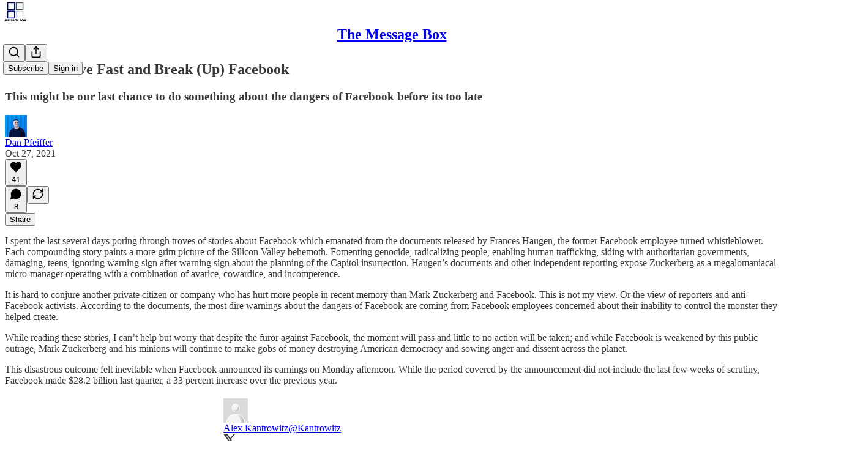

--- FILE ---
content_type: text/html; charset=utf-8
request_url: https://www.messageboxnews.com/p/time-to-move-fast-and-break-up-facebook
body_size: 41404
content:
<!DOCTYPE html>
<html lang="en">
    <head>
        <meta charset="utf-8" />
        <meta name="norton-safeweb-site-verification" content="24usqpep0ejc5w6hod3dulxwciwp0djs6c6ufp96av3t4whuxovj72wfkdjxu82yacb7430qjm8adbd5ezlt4592dq4zrvadcn9j9n-0btgdzpiojfzno16-fnsnu7xd" />
        
        <link rel="preconnect" href="https://substackcdn.com" />
        

        
            <title data-rh="true">Time to Move Fast and Break Facebook - by Dan Pfeiffer</title>
            
            <meta data-rh="true" name="theme-color" content="#ffffff"/><meta data-rh="true" property="og:type" content="article"/><meta data-rh="true" property="og:title" content="Time to Move Fast and Break Facebook"/><meta data-rh="true" name="twitter:title" content="Time to Move Fast and Break Facebook"/><meta data-rh="true" name="description" content="This might be our last chance to do something about the dangers of Facebook"/><meta data-rh="true" property="og:description" content="This might be our last chance to do something about the dangers of Facebook"/><meta data-rh="true" name="twitter:description" content="This might be our last chance to do something about the dangers of Facebook"/><meta data-rh="true" property="og:image" content="https://substackcdn.com/image/fetch/$s_!HpT2!,w_1200,h_675,c_fill,f_jpg,q_auto:good,fl_progressive:steep,g_auto/https%3A%2F%2Fbucketeer-e05bbc84-baa3-437e-9518-adb32be77984.s3.amazonaws.com%2Fpublic%2Fimages%2F90fee4d9-4a0b-44de-b2cb-f9838ffbeacd.jp2"/><meta data-rh="true" name="twitter:image" content="https://substackcdn.com/image/fetch/$s_!F4ju!,f_auto,q_auto:best,fl_progressive:steep/https%3A%2F%2Fmessagebox.substack.com%2Fapi%2Fv1%2Fpost_preview%2F43140336%2Ftwitter.jpg%3Fversion%3D4"/><meta data-rh="true" name="twitter:card" content="summary_large_image"/>
            
            
        

        

        <style>
          @layer legacy, tailwind, pencraftReset, pencraft;
        </style>

        
        <link rel="preload" as="style" href="https://substackcdn.com/bundle/theme/main.4664b3b7101dc7b31c22.css" />
        
        <link rel="preload" as="style" href="https://substackcdn.com/bundle/theme/color_links.c9908948e2f4e05476e6.css" />
        
        
        

        
            
                <link rel="stylesheet" type="text/css" href="https://substackcdn.com/bundle/static/css/97276.571613c3.css" />
            
                <link rel="stylesheet" type="text/css" href="https://substackcdn.com/bundle/static/css/56442.4e098ec2.css" />
            
                <link rel="stylesheet" type="text/css" href="https://substackcdn.com/bundle/static/css/20852.9cd7f82f.css" />
            
                <link rel="stylesheet" type="text/css" href="https://substackcdn.com/bundle/static/css/88577.8d59a919.css" />
            
                <link rel="stylesheet" type="text/css" href="https://substackcdn.com/bundle/static/css/56265.ab86ea6c.css" />
            
                <link rel="stylesheet" type="text/css" href="https://substackcdn.com/bundle/static/css/71385.771ef477.css" />
            
                <link rel="stylesheet" type="text/css" href="https://substackcdn.com/bundle/static/css/30083.aebad782.css" />
            
                <link rel="stylesheet" type="text/css" href="https://substackcdn.com/bundle/static/css/96998.600b6fbf.css" />
            
                <link rel="stylesheet" type="text/css" href="https://substackcdn.com/bundle/static/css/15046.a447aeef.css" />
            
                <link rel="stylesheet" type="text/css" href="https://substackcdn.com/bundle/static/css/7424.f1c74731.css" />
            
                <link rel="stylesheet" type="text/css" href="https://substackcdn.com/bundle/static/css/4657.4c47f367.css" />
            
                <link rel="stylesheet" type="text/css" href="https://substackcdn.com/bundle/static/css/main.aba729d8.css" />
            
                <link rel="stylesheet" type="text/css" href="https://substackcdn.com/bundle/static/css/15046.a447aeef.css" />
            
                <link rel="stylesheet" type="text/css" href="https://substackcdn.com/bundle/static/css/96998.600b6fbf.css" />
            
                <link rel="stylesheet" type="text/css" href="https://substackcdn.com/bundle/static/css/30083.aebad782.css" />
            
                <link rel="stylesheet" type="text/css" href="https://substackcdn.com/bundle/static/css/71385.771ef477.css" />
            
                <link rel="stylesheet" type="text/css" href="https://substackcdn.com/bundle/static/css/56265.ab86ea6c.css" />
            
                <link rel="stylesheet" type="text/css" href="https://substackcdn.com/bundle/static/css/88577.8d59a919.css" />
            
                <link rel="stylesheet" type="text/css" href="https://substackcdn.com/bundle/static/css/56442.4e098ec2.css" />
            
                <link rel="stylesheet" type="text/css" href="https://substackcdn.com/bundle/static/css/86379.813be60f.css" />
            
                <link rel="stylesheet" type="text/css" href="https://substackcdn.com/bundle/static/css/4657.4c47f367.css" />
            
                <link rel="stylesheet" type="text/css" href="https://substackcdn.com/bundle/static/css/7424.f1c74731.css" />
            
        

        
        
        
        
        <meta name="viewport" content="width=device-width, initial-scale=1, maximum-scale=1, user-scalable=0, viewport-fit=cover" />
        <meta name="author" content="Dan Pfeiffer" />
        <meta property="og:url" content="https://www.messageboxnews.com/p/time-to-move-fast-and-break-up-facebook" />
        
        
        <link rel="canonical" href="https://www.messageboxnews.com/p/time-to-move-fast-and-break-up-facebook" />
        

        

        

        

        
            
                <link rel="shortcut icon" href="https://substackcdn.com/image/fetch/$s_!wBn6!,f_auto,q_auto:good,fl_progressive:steep/https%3A%2F%2Fbucketeer-e05bbc84-baa3-437e-9518-adb32be77984.s3.amazonaws.com%2Fpublic%2Fimages%2F3614a0cf-3834-4555-a17b-d305f3613a07%2Ffavicon.ico">
            
        
            
                <link rel="icon" type="image/png" sizes="16x16" href="https://substackcdn.com/image/fetch/$s_!dP8p!,f_auto,q_auto:good,fl_progressive:steep/https%3A%2F%2Fbucketeer-e05bbc84-baa3-437e-9518-adb32be77984.s3.amazonaws.com%2Fpublic%2Fimages%2F3614a0cf-3834-4555-a17b-d305f3613a07%2Ffavicon-16x16.png">
            
        
            
                <link rel="icon" type="image/png" sizes="32x32" href="https://substackcdn.com/image/fetch/$s_!SLeZ!,f_auto,q_auto:good,fl_progressive:steep/https%3A%2F%2Fbucketeer-e05bbc84-baa3-437e-9518-adb32be77984.s3.amazonaws.com%2Fpublic%2Fimages%2F3614a0cf-3834-4555-a17b-d305f3613a07%2Ffavicon-32x32.png">
            
        
            
                <link rel="apple-touch-icon" sizes="57x57" href="https://substackcdn.com/image/fetch/$s_!BNPl!,f_auto,q_auto:good,fl_progressive:steep/https%3A%2F%2Fbucketeer-e05bbc84-baa3-437e-9518-adb32be77984.s3.amazonaws.com%2Fpublic%2Fimages%2F3614a0cf-3834-4555-a17b-d305f3613a07%2Fapple-touch-icon-57x57.png">
            
        
            
                <link rel="apple-touch-icon" sizes="60x60" href="https://substackcdn.com/image/fetch/$s_!ITS7!,f_auto,q_auto:good,fl_progressive:steep/https%3A%2F%2Fbucketeer-e05bbc84-baa3-437e-9518-adb32be77984.s3.amazonaws.com%2Fpublic%2Fimages%2F3614a0cf-3834-4555-a17b-d305f3613a07%2Fapple-touch-icon-60x60.png">
            
        
            
                <link rel="apple-touch-icon" sizes="72x72" href="https://substackcdn.com/image/fetch/$s_!GYjq!,f_auto,q_auto:good,fl_progressive:steep/https%3A%2F%2Fbucketeer-e05bbc84-baa3-437e-9518-adb32be77984.s3.amazonaws.com%2Fpublic%2Fimages%2F3614a0cf-3834-4555-a17b-d305f3613a07%2Fapple-touch-icon-72x72.png">
            
        
            
                <link rel="apple-touch-icon" sizes="76x76" href="https://substackcdn.com/image/fetch/$s_!OMxO!,f_auto,q_auto:good,fl_progressive:steep/https%3A%2F%2Fbucketeer-e05bbc84-baa3-437e-9518-adb32be77984.s3.amazonaws.com%2Fpublic%2Fimages%2F3614a0cf-3834-4555-a17b-d305f3613a07%2Fapple-touch-icon-76x76.png">
            
        
            
                <link rel="apple-touch-icon" sizes="114x114" href="https://substackcdn.com/image/fetch/$s_!4-Nl!,f_auto,q_auto:good,fl_progressive:steep/https%3A%2F%2Fbucketeer-e05bbc84-baa3-437e-9518-adb32be77984.s3.amazonaws.com%2Fpublic%2Fimages%2F3614a0cf-3834-4555-a17b-d305f3613a07%2Fapple-touch-icon-114x114.png">
            
        
            
                <link rel="apple-touch-icon" sizes="120x120" href="https://substackcdn.com/image/fetch/$s_!pFgp!,f_auto,q_auto:good,fl_progressive:steep/https%3A%2F%2Fbucketeer-e05bbc84-baa3-437e-9518-adb32be77984.s3.amazonaws.com%2Fpublic%2Fimages%2F3614a0cf-3834-4555-a17b-d305f3613a07%2Fapple-touch-icon-120x120.png">
            
        
            
                <link rel="apple-touch-icon" sizes="144x144" href="https://substackcdn.com/image/fetch/$s_!Aj6K!,f_auto,q_auto:good,fl_progressive:steep/https%3A%2F%2Fbucketeer-e05bbc84-baa3-437e-9518-adb32be77984.s3.amazonaws.com%2Fpublic%2Fimages%2F3614a0cf-3834-4555-a17b-d305f3613a07%2Fapple-touch-icon-144x144.png">
            
        
            
                <link rel="apple-touch-icon" sizes="152x152" href="https://substackcdn.com/image/fetch/$s_!ry2f!,f_auto,q_auto:good,fl_progressive:steep/https%3A%2F%2Fbucketeer-e05bbc84-baa3-437e-9518-adb32be77984.s3.amazonaws.com%2Fpublic%2Fimages%2F3614a0cf-3834-4555-a17b-d305f3613a07%2Fapple-touch-icon-152x152.png">
            
        
            
                <link rel="apple-touch-icon" sizes="167x167" href="https://substackcdn.com/image/fetch/$s_!SWuJ!,f_auto,q_auto:good,fl_progressive:steep/https%3A%2F%2Fbucketeer-e05bbc84-baa3-437e-9518-adb32be77984.s3.amazonaws.com%2Fpublic%2Fimages%2F3614a0cf-3834-4555-a17b-d305f3613a07%2Fapple-touch-icon-167x167.png">
            
        
            
                <link rel="apple-touch-icon" sizes="180x180" href="https://substackcdn.com/image/fetch/$s_!7Xul!,f_auto,q_auto:good,fl_progressive:steep/https%3A%2F%2Fbucketeer-e05bbc84-baa3-437e-9518-adb32be77984.s3.amazonaws.com%2Fpublic%2Fimages%2F3614a0cf-3834-4555-a17b-d305f3613a07%2Fapple-touch-icon-180x180.png">
            
        
            
                <link rel="apple-touch-icon" sizes="1024x1024" href="https://substackcdn.com/image/fetch/$s_!kHN1!,f_auto,q_auto:good,fl_progressive:steep/https%3A%2F%2Fbucketeer-e05bbc84-baa3-437e-9518-adb32be77984.s3.amazonaws.com%2Fpublic%2Fimages%2F3614a0cf-3834-4555-a17b-d305f3613a07%2Fapple-touch-icon-1024x1024.png">
            
        
            
        
            
        
            
        

        

        
            <link rel="alternate" type="application/rss+xml" href="/feed" title="The Message Box"/>
        

        
        
        

        <style>:root{--color_theme_bg_pop:#FD5353;--background_pop:#FD5353;--cover_bg_color:#FFFFFF;--cover_bg_color_secondary:#f0f0f0;--background_pop_darken:#fd3a3a;--print_on_pop:#ffffff;--color_theme_bg_pop_darken:#fd3a3a;--color_theme_print_on_pop:#ffffff;--color_theme_bg_pop_20:rgba(253, 83, 83, 0.2);--color_theme_bg_pop_30:rgba(253, 83, 83, 0.3);--print_pop:#fd5353;--color_theme_accent:#fd5353;--cover_print_primary:#363737;--cover_print_secondary:#757575;--cover_print_tertiary:#b6b6b6;--cover_border_color:#fd5353;--font_family_headings_preset:'SF Pro Display', -apple-system, system-ui, BlinkMacSystemFont, 'Inter', 'Segoe UI', Roboto, Helvetica, Arial, sans-serif, 'Apple Color Emoji', 'Segoe UI Emoji', 'Segoe UI Symbol';--font_weight_headings_preset:900;--font_family_body_preset:'SF Pro Display', -apple-system, system-ui, BlinkMacSystemFont, 'Inter', 'Segoe UI', Roboto, Helvetica, Arial, sans-serif, 'Apple Color Emoji', 'Segoe UI Emoji', 'Segoe UI Symbol';--font_weight_body_preset:400;--font_preset_heading:heavy_sans;--font_preset_body:sans;--home_hero:newspaper;--home_posts:list;--web_bg_color:#ffffff;--background_contrast_1:#f0f0f0;--background_contrast_2:#dddddd;--background_contrast_3:#b7b7b7;--background_contrast_4:#929292;--background_contrast_5:#515151;--color_theme_bg_contrast_1:#f0f0f0;--color_theme_bg_contrast_2:#dddddd;--color_theme_bg_contrast_3:#b7b7b7;--color_theme_bg_contrast_4:#929292;--color_theme_bg_contrast_5:#515151;--color_theme_bg_elevated:#ffffff;--color_theme_bg_elevated_secondary:#f0f0f0;--color_theme_bg_elevated_tertiary:#dddddd;--color_theme_detail:#e6e6e6;--background_contrast_pop:rgba(253, 83, 83, 0.4);--color_theme_bg_contrast_pop:rgba(253, 83, 83, 0.4);--theme_bg_is_dark:0;--print_on_web_bg_color:#363737;--print_secondary_on_web_bg_color:#868787;--background_pop_rgb:253, 83, 83;--color_theme_bg_pop_rgb:253, 83, 83;--color_theme_accent_rgb:253, 83, 83;}</style>

        
            <link rel="stylesheet" href="https://substackcdn.com/bundle/theme/main.4664b3b7101dc7b31c22.css" />
        
            <link rel="stylesheet" href="https://substackcdn.com/bundle/theme/color_links.c9908948e2f4e05476e6.css" />
        

        <style></style>

        

        

        

        
    </head>

    <body class="">
        

        

        

        

        <div id="entry">
            <div id="main" class="main typography use-theme-bg"><div class="pencraft pc-display-contents pc-reset pubTheme-yiXxQA"><div data-testid="navbar" class="main-menu"><div class="mainMenuContent-DME8DR"><div style="position:relative;height:71px;" class="pencraft pc-display-flex pc-gap-12 pc-paddingLeft-20 pc-paddingRight-20 pc-justifyContent-space-between pc-alignItems-center pc-reset border-bottom-detail-k1F6C4 topBar-pIF0J1"><div style="flex-basis:0px;flex-grow:1;" class="logoContainer-p12gJb"><a href="/" native class="pencraft pc-display-contents pc-reset"><div draggable="false" class="pencraft pc-display-flex pc-position-relative pc-reset"><div style="width:40px;height:40px;" class="pencraft pc-display-flex pc-reset bg-white-ZBV5av pc-borderRadius-sm overflow-hidden-WdpwT6 sizing-border-box-DggLA4"><picture class="pencraft pc-display-contents pc-reset"><source type="image/webp" sizes="40px" srcset="https://substackcdn.com/image/fetch/$s_!MR7o!,w_40,h_40,c_fill,f_webp,q_auto:good,fl_progressive:steep/https%3A%2F%2Fbucketeer-e05bbc84-baa3-437e-9518-adb32be77984.s3.amazonaws.com%2Fpublic%2Fimages%2Faf88f4e7-e7b9-42f4-8dff-6a05ab80b26e_500x500.png 40w, https://substackcdn.com/image/fetch/$s_!MR7o!,w_80,h_80,c_fill,f_webp,q_auto:good,fl_progressive:steep/https%3A%2F%2Fbucketeer-e05bbc84-baa3-437e-9518-adb32be77984.s3.amazonaws.com%2Fpublic%2Fimages%2Faf88f4e7-e7b9-42f4-8dff-6a05ab80b26e_500x500.png 80w, https://substackcdn.com/image/fetch/$s_!MR7o!,w_120,h_120,c_fill,f_webp,q_auto:good,fl_progressive:steep/https%3A%2F%2Fbucketeer-e05bbc84-baa3-437e-9518-adb32be77984.s3.amazonaws.com%2Fpublic%2Fimages%2Faf88f4e7-e7b9-42f4-8dff-6a05ab80b26e_500x500.png 120w"/><img src="https://substackcdn.com/image/fetch/$s_!MR7o!,w_40,h_40,c_fill,f_auto,q_auto:good,fl_progressive:steep/https%3A%2F%2Fbucketeer-e05bbc84-baa3-437e-9518-adb32be77984.s3.amazonaws.com%2Fpublic%2Fimages%2Faf88f4e7-e7b9-42f4-8dff-6a05ab80b26e_500x500.png" srcset="https://substackcdn.com/image/fetch/$s_!MR7o!,w_40,h_40,c_fill,f_auto,q_auto:good,fl_progressive:steep/https%3A%2F%2Fbucketeer-e05bbc84-baa3-437e-9518-adb32be77984.s3.amazonaws.com%2Fpublic%2Fimages%2Faf88f4e7-e7b9-42f4-8dff-6a05ab80b26e_500x500.png 40w, https://substackcdn.com/image/fetch/$s_!MR7o!,w_80,h_80,c_fill,f_auto,q_auto:good,fl_progressive:steep/https%3A%2F%2Fbucketeer-e05bbc84-baa3-437e-9518-adb32be77984.s3.amazonaws.com%2Fpublic%2Fimages%2Faf88f4e7-e7b9-42f4-8dff-6a05ab80b26e_500x500.png 80w, https://substackcdn.com/image/fetch/$s_!MR7o!,w_120,h_120,c_fill,f_auto,q_auto:good,fl_progressive:steep/https%3A%2F%2Fbucketeer-e05bbc84-baa3-437e-9518-adb32be77984.s3.amazonaws.com%2Fpublic%2Fimages%2Faf88f4e7-e7b9-42f4-8dff-6a05ab80b26e_500x500.png 120w" sizes="40px" alt="The Message Box" draggable="false" class="pencraft pc-width-40 pc-height-40 pc-reset"/></picture></div></div></a></div><div style="flex-grow:0;" class="titleContainer-DJYq5v"><h1 class="pencraft pc-reset font-pub-headings-FE5byy reset-IxiVJZ title-oOnUGd"><a href="/" class="pencraft pc-display-contents pc-reset">The Message Box</a></h1></div><div style="flex-basis:0px;flex-grow:1;" class="pencraft pc-display-flex pc-justifyContent-flex-end pc-alignItems-center pc-reset"><div class="buttonsContainer-SJBuep"><div class="pencraft pc-display-flex pc-gap-8 pc-justifyContent-flex-end pc-alignItems-center pc-reset navbar-buttons"><div class="pencraft pc-display-flex pc-gap-4 pc-reset"><span data-state="closed"><button tabindex="0" type="button" aria-label="Search" class="pencraft pc-reset pencraft iconButton-mq_Et5 iconButtonBase-dJGHgN buttonBase-GK1x3M buttonStyle-r7yGCK size_md-gCDS3o priority_tertiary-rlke8z"><svg xmlns="http://www.w3.org/2000/svg" width="20" height="20" viewBox="0 0 24 24" fill="none" stroke="currentColor" stroke-width="2" stroke-linecap="round" stroke-linejoin="round" class="lucide lucide-search"><circle cx="11" cy="11" r="8"></circle><path d="m21 21-4.3-4.3"></path></svg></button></span><button tabindex="0" type="button" aria-label="Share Publication" id="headlessui-menu-button-P0-5" aria-haspopup="menu" aria-expanded="false" data-headlessui-state class="pencraft pc-reset pencraft iconButton-mq_Et5 iconButtonBase-dJGHgN buttonBase-GK1x3M buttonStyle-r7yGCK size_md-gCDS3o priority_tertiary-rlke8z"><svg xmlns="http://www.w3.org/2000/svg" width="20" height="20" viewBox="0 0 24 24" fill="none" stroke="currentColor" stroke-width="2" stroke-linecap="round" stroke-linejoin="round" class="lucide lucide-share"><path d="M4 12v8a2 2 0 0 0 2 2h12a2 2 0 0 0 2-2v-8"></path><polyline points="16 6 12 2 8 6"></polyline><line x1="12" x2="12" y1="2" y2="15"></line></svg></button></div><button tabindex="0" type="button" data-testid="noncontributor-cta-button" class="pencraft pc-reset pencraft buttonBase-GK1x3M buttonText-X0uSmG buttonStyle-r7yGCK priority_primary-RfbeYt size_md-gCDS3o">Subscribe</button><button tabindex="0" type="button" native data-href="https://substack.com/sign-in?redirect=%2Fp%2Ftime-to-move-fast-and-break-up-facebook&amp;for_pub=messagebox" class="pencraft pc-reset pencraft buttonBase-GK1x3M buttonText-X0uSmG buttonStyle-r7yGCK priority_tertiary-rlke8z size_md-gCDS3o">Sign in</button></div></div></div></div></div><div style="height:72px;"></div></div></div><div><script type="application/ld+json">{"@context":"https://schema.org","@type":"NewsArticle","url":"https://www.messageboxnews.com/p/time-to-move-fast-and-break-up-facebook","mainEntityOfPage":"https://www.messageboxnews.com/p/time-to-move-fast-and-break-up-facebook","headline":"Time to Move Fast and Break Facebook","description":"This might be our last chance to do something about the dangers of Facebook","image":[{"@type":"ImageObject","url":"https://cdn.substack.com/image/fetch/h_600,c_limit,f_auto,q_auto:good,fl_progressive:steep/https%3A%2F%2Fbucketeer-e05bbc84-baa3-437e-9518-adb32be77984.s3.amazonaws.com%2Fpublic%2Fimages%2F90fee4d9-4a0b-44de-b2cb-f9838ffbeacd.jp2"}],"datePublished":"2021-10-27T12:09:21+00:00","dateModified":"2021-10-27T12:09:21+00:00","isAccessibleForFree":true,"author":[{"@type":"Person","name":"Dan Pfeiffer","url":"https://substack.com/@messagebox","description":"Co-host of Pod Save America, Former Senior Advisor to President Obama, writer of books and the Message Box a newsletter about politics from someone that works in politics","identifier":"user:1856377","image":{"@type":"ImageObject","contentUrl":"https://substackcdn.com/image/fetch/$s_!AJtu!,f_auto,q_auto:good,fl_progressive:steep/https%3A%2F%2Fbucketeer-e05bbc84-baa3-437e-9518-adb32be77984.s3.amazonaws.com%2Fpublic%2Fimages%2Ffaf241c7-616d-47c1-824d-94dbc37fda63_2168x3252.jpeg","thumbnailUrl":"https://substackcdn.com/image/fetch/$s_!AJtu!,w_128,h_128,c_limit,f_auto,q_auto:good,fl_progressive:steep/https%3A%2F%2Fbucketeer-e05bbc84-baa3-437e-9518-adb32be77984.s3.amazonaws.com%2Fpublic%2Fimages%2Ffaf241c7-616d-47c1-824d-94dbc37fda63_2168x3252.jpeg"}}],"publisher":{"@type":"Organization","name":"The Message Box","url":"https://www.messageboxnews.com","description":"A newsletter for people who want to defeat Donald Trump and MAGA extremism from a former Senior Advisor to Barack Obama","interactionStatistic":{"@type":"InteractionCounter","name":"Subscribers","interactionType":"https://schema.org/SubscribeAction","userInteractionCount":100000},"identifier":"pub:65026","logo":{"@type":"ImageObject","url":"https://substackcdn.com/image/fetch/$s_!MR7o!,f_auto,q_auto:good,fl_progressive:steep/https%3A%2F%2Fbucketeer-e05bbc84-baa3-437e-9518-adb32be77984.s3.amazonaws.com%2Fpublic%2Fimages%2Faf88f4e7-e7b9-42f4-8dff-6a05ab80b26e_500x500.png","contentUrl":"https://substackcdn.com/image/fetch/$s_!MR7o!,f_auto,q_auto:good,fl_progressive:steep/https%3A%2F%2Fbucketeer-e05bbc84-baa3-437e-9518-adb32be77984.s3.amazonaws.com%2Fpublic%2Fimages%2Faf88f4e7-e7b9-42f4-8dff-6a05ab80b26e_500x500.png","thumbnailUrl":"https://substackcdn.com/image/fetch/$s_!MR7o!,w_128,h_128,c_limit,f_auto,q_auto:good,fl_progressive:steep/https%3A%2F%2Fbucketeer-e05bbc84-baa3-437e-9518-adb32be77984.s3.amazonaws.com%2Fpublic%2Fimages%2Faf88f4e7-e7b9-42f4-8dff-6a05ab80b26e_500x500.png"},"image":{"@type":"ImageObject","url":"https://substackcdn.com/image/fetch/$s_!MR7o!,f_auto,q_auto:good,fl_progressive:steep/https%3A%2F%2Fbucketeer-e05bbc84-baa3-437e-9518-adb32be77984.s3.amazonaws.com%2Fpublic%2Fimages%2Faf88f4e7-e7b9-42f4-8dff-6a05ab80b26e_500x500.png","contentUrl":"https://substackcdn.com/image/fetch/$s_!MR7o!,f_auto,q_auto:good,fl_progressive:steep/https%3A%2F%2Fbucketeer-e05bbc84-baa3-437e-9518-adb32be77984.s3.amazonaws.com%2Fpublic%2Fimages%2Faf88f4e7-e7b9-42f4-8dff-6a05ab80b26e_500x500.png","thumbnailUrl":"https://substackcdn.com/image/fetch/$s_!MR7o!,w_128,h_128,c_limit,f_auto,q_auto:good,fl_progressive:steep/https%3A%2F%2Fbucketeer-e05bbc84-baa3-437e-9518-adb32be77984.s3.amazonaws.com%2Fpublic%2Fimages%2Faf88f4e7-e7b9-42f4-8dff-6a05ab80b26e_500x500.png"},"sameAs":["https://twitter.com/danpfeiffer"]},"interactionStatistic":[{"@type":"InteractionCounter","interactionType":"https://schema.org/LikeAction","userInteractionCount":41},{"@type":"InteractionCounter","interactionType":"https://schema.org/ShareAction","userInteractionCount":0},{"@type":"InteractionCounter","interactionType":"https://schema.org/CommentAction","userInteractionCount":8}]}</script><div aria-label="Post" role="main" class="single-post-container"><div class="container"><div class="single-post"><div class="pencraft pc-display-contents pc-reset pubTheme-yiXxQA"><article class="typography newsletter-post post"><div role="region" aria-label="Post header" class="post-header"><h1 dir="auto" class="post-title published title-X77sOw">Time to Move Fast and Break (Up)  Facebook</h1><h3 dir="auto" class="subtitle subtitle-HEEcLo">This might be our last chance to do something about the dangers of Facebook before its too late</h3><div aria-label="Post UFI" role="region" class="pencraft pc-display-flex pc-flexDirection-column pc-paddingBottom-16 pc-reset"><div class="pencraft pc-display-flex pc-flexDirection-column pc-paddingTop-16 pc-paddingBottom-16 pc-reset"><div class="pencraft pc-display-flex pc-gap-12 pc-alignItems-center pc-reset byline-wrapper"><div class="pencraft pc-display-flex pc-reset"><div class="pencraft pc-display-flex pc-flexDirection-row pc-gap-8 pc-alignItems-center pc-justifyContent-flex-start pc-reset"><div style="--scale:36px;--offset:9px;--border-width:4.5px;" class="pencraft pc-display-flex pc-flexDirection-row pc-alignItems-center pc-justifyContent-flex-start pc-reset ltr-qDBmby"><a href="https://substack.com/@messagebox" aria-label="View Dan Pfeiffer's profile" class="pencraft pc-display-contents pc-reset"><div style="--scale:36px;" tabindex="0" class="pencraft pc-display-flex pc-width-36 pc-height-36 pc-justifyContent-center pc-alignItems-center pc-position-relative pc-reset bg-secondary-UUD3_J flex-auto-j3S2WA animate-XFJxE4 outline-detail-vcQLyr pc-borderRadius-full overflow-hidden-WdpwT6 sizing-border-box-DggLA4 pressable-sm-YIJFKJ showFocus-sk_vEm container-TAtrWj interactive-UkK0V6 avatar-u8q6xB last-JfNEJ_"><div style="--scale:36px;" title="Dan Pfeiffer" class="pencraft pc-display-flex pc-width-36 pc-height-36 pc-justifyContent-center pc-alignItems-center pc-position-relative pc-reset bg-secondary-UUD3_J flex-auto-j3S2WA outline-detail-vcQLyr pc-borderRadius-full overflow-hidden-WdpwT6 sizing-border-box-DggLA4 container-TAtrWj"><picture><source type="image/webp" srcset="https://substackcdn.com/image/fetch/$s_!AJtu!,w_36,h_36,c_fill,f_webp,q_auto:good,fl_progressive:steep/https%3A%2F%2Fbucketeer-e05bbc84-baa3-437e-9518-adb32be77984.s3.amazonaws.com%2Fpublic%2Fimages%2Ffaf241c7-616d-47c1-824d-94dbc37fda63_2168x3252.jpeg 36w, https://substackcdn.com/image/fetch/$s_!AJtu!,w_72,h_72,c_fill,f_webp,q_auto:good,fl_progressive:steep/https%3A%2F%2Fbucketeer-e05bbc84-baa3-437e-9518-adb32be77984.s3.amazonaws.com%2Fpublic%2Fimages%2Ffaf241c7-616d-47c1-824d-94dbc37fda63_2168x3252.jpeg 72w, https://substackcdn.com/image/fetch/$s_!AJtu!,w_108,h_108,c_fill,f_webp,q_auto:good,fl_progressive:steep/https%3A%2F%2Fbucketeer-e05bbc84-baa3-437e-9518-adb32be77984.s3.amazonaws.com%2Fpublic%2Fimages%2Ffaf241c7-616d-47c1-824d-94dbc37fda63_2168x3252.jpeg 108w" sizes="36px"/><img src="https://substackcdn.com/image/fetch/$s_!AJtu!,w_36,h_36,c_fill,f_auto,q_auto:good,fl_progressive:steep/https%3A%2F%2Fbucketeer-e05bbc84-baa3-437e-9518-adb32be77984.s3.amazonaws.com%2Fpublic%2Fimages%2Ffaf241c7-616d-47c1-824d-94dbc37fda63_2168x3252.jpeg" sizes="36px" alt="Dan Pfeiffer's avatar" srcset="https://substackcdn.com/image/fetch/$s_!AJtu!,w_36,h_36,c_fill,f_auto,q_auto:good,fl_progressive:steep/https%3A%2F%2Fbucketeer-e05bbc84-baa3-437e-9518-adb32be77984.s3.amazonaws.com%2Fpublic%2Fimages%2Ffaf241c7-616d-47c1-824d-94dbc37fda63_2168x3252.jpeg 36w, https://substackcdn.com/image/fetch/$s_!AJtu!,w_72,h_72,c_fill,f_auto,q_auto:good,fl_progressive:steep/https%3A%2F%2Fbucketeer-e05bbc84-baa3-437e-9518-adb32be77984.s3.amazonaws.com%2Fpublic%2Fimages%2Ffaf241c7-616d-47c1-824d-94dbc37fda63_2168x3252.jpeg 72w, https://substackcdn.com/image/fetch/$s_!AJtu!,w_108,h_108,c_fill,f_auto,q_auto:good,fl_progressive:steep/https%3A%2F%2Fbucketeer-e05bbc84-baa3-437e-9518-adb32be77984.s3.amazonaws.com%2Fpublic%2Fimages%2Ffaf241c7-616d-47c1-824d-94dbc37fda63_2168x3252.jpeg 108w" width="36" height="36" draggable="false" class="img-OACg1c object-fit-cover-u4ReeV pencraft pc-reset"/></picture></div></div></a></div></div></div><div class="pencraft pc-display-flex pc-flexDirection-column pc-reset"><div class="pencraft pc-reset color-pub-primary-text-NyXPlw line-height-20-t4M0El font-meta-MWBumP size-11-NuY2Zx weight-medium-fw81nC transform-uppercase-yKDgcq reset-IxiVJZ meta-EgzBVA"><span data-state="closed"><a href="https://substack.com/@messagebox" class="pencraft pc-reset decoration-hover-underline-ClDVRM reset-IxiVJZ">Dan Pfeiffer</a></span></div><div class="pencraft pc-display-flex pc-gap-4 pc-reset"><div class="pencraft pc-reset color-pub-secondary-text-hGQ02T line-height-20-t4M0El font-meta-MWBumP size-11-NuY2Zx weight-medium-fw81nC transform-uppercase-yKDgcq reset-IxiVJZ meta-EgzBVA">Oct 27, 2021</div></div></div></div></div><div class="pencraft pc-display-flex pc-gap-16 pc-paddingTop-16 pc-paddingBottom-16 pc-justifyContent-space-between pc-alignItems-center pc-reset flex-grow-rzmknG border-top-detail-themed-k9TZAY border-bottom-detail-themed-Ua9186 post-ufi"><div class="pencraft pc-display-flex pc-gap-8 pc-reset"><div class="like-button-container post-ufi-button style-button"><button tabindex="0" type="button" aria-label="Like (41)" aria-pressed="false" class="pencraft pc-reset pencraft post-ufi-button style-button has-label with-border"><svg role="img" style="height:20px;width:20px;" width="20" height="20" viewBox="0 0 24 24" fill="#000000" stroke-width="2" stroke="#000" xmlns="http://www.w3.org/2000/svg" class="icon"><g><title></title><svg xmlns="http://www.w3.org/2000/svg" width="24" height="24" viewBox="0 0 24 24" stroke-width="2" stroke-linecap="round" stroke-linejoin="round" class="lucide lucide-heart"><path d="M19 14c1.49-1.46 3-3.21 3-5.5A5.5 5.5 0 0 0 16.5 3c-1.76 0-3 .5-4.5 2-1.5-1.5-2.74-2-4.5-2A5.5 5.5 0 0 0 2 8.5c0 2.3 1.5 4.05 3 5.5l7 7Z"></path></svg></g></svg><div class="label">41</div></button></div><button tabindex="0" type="button" aria-label="View comments (8)" data-href="https://www.messageboxnews.com/p/time-to-move-fast-and-break-up-facebook/comments" class="pencraft pc-reset pencraft post-ufi-button style-button post-ufi-comment-button has-label with-border"><svg role="img" style="height:20px;width:20px;" width="20" height="20" viewBox="0 0 24 24" fill="#000000" stroke-width="2" stroke="#000" xmlns="http://www.w3.org/2000/svg" class="icon"><g><title></title><svg xmlns="http://www.w3.org/2000/svg" width="24" height="24" viewBox="0 0 24 24" stroke-width="2" stroke-linecap="round" stroke-linejoin="round" class="lucide lucide-message-circle"><path d="M7.9 20A9 9 0 1 0 4 16.1L2 22Z"></path></svg></g></svg><div class="label">8</div></button><button tabindex="0" type="button" class="pencraft pc-reset pencraft post-ufi-button style-button no-label with-border"><svg role="img" style="height:20px;width:20px;" width="20" height="20" viewBox="0 0 24 24" fill="none" stroke-width="2" stroke="#000" xmlns="http://www.w3.org/2000/svg" class="icon"><g><title></title><path d="M21 3V8M21 8H16M21 8L18 5.29962C16.7056 4.14183 15.1038 3.38328 13.3879 3.11547C11.6719 2.84766 9.9152 3.08203 8.32951 3.79031C6.74382 4.49858 5.39691 5.65051 4.45125 7.10715C3.5056 8.5638 3.00158 10.2629 3 11.9996M3 21V16M3 16H8M3 16L6 18.7C7.29445 19.8578 8.89623 20.6163 10.6121 20.8841C12.3281 21.152 14.0848 20.9176 15.6705 20.2093C17.2562 19.501 18.6031 18.3491 19.5487 16.8925C20.4944 15.4358 20.9984 13.7367 21 12" stroke-linecap="round" stroke-linejoin="round"></path></g></svg></button></div><div class="pencraft pc-display-flex pc-gap-8 pc-reset"><button tabindex="0" type="button" class="pencraft pc-reset pencraft post-ufi-button style-button has-label with-border"><div class="label">Share</div></button></div></div></div></div><div class="visibility-check"></div><div><div class="available-content"><div dir="auto" class="body markup"><p>I spent the last several days poring through troves of stories about Facebook which emanated from the documents released by Frances Haugen, the former Facebook employee turned whistleblower. Each compounding story paints a more grim picture of the Silicon Valley behemoth. Fomenting genocide, radicalizing people, enabling human trafficking, siding with authoritarian governments, damaging, teens, ignoring warning sign after warning sign about the planning of the Capitol insurrection. Haugen’s documents and other independent reporting expose Zuckerberg as a megalomaniacal micro-manager operating with a combination of avarice, cowardice, and incompetence.</p><p>It is hard to conjure another private citizen or company who has hurt more people in recent memory than Mark Zuckerberg and Facebook. This is not my view. Or the view of reporters and anti-Facebook activists. According to the documents, the most dire warnings about the dangers of Facebook are coming from Facebook employees concerned about their inability to control the monster they helped create.</p><p>While reading these stories, I can’t help but worry that despite the furor against Facebook, the moment will pass and little to no action will be taken; and while Facebook is weakened by this public outrage, Mark Zuckerberg and his minions will continue to make gobs of money destroying American democracy and sowing anger and dissent across the planet.</p><p>This disastrous outcome felt inevitable when Facebook announced its earnings on Monday afternoon. While the period covered by the announcement did not include the last few weeks of scrutiny, Facebook made $28.2 billion last quarter, a 33 percent increase over the previous year.</p><a href="https://twitter.com/Kantrowitz/status/1452731922384314372?s=20" target="_blank" rel="noopener noreferrer" data-component-name="Twitter2ToDOM" class="pencraft pc-display-contents pc-reset"><div data-attrs="{&quot;url&quot;:&quot;https://twitter.com/Kantrowitz/status/1452731922384314372?s=20&quot;,&quot;full_text&quot;:&quot;Facebook earnings report a massive win, especially after Apple's iOS changes. Small misses in spots, but solid performance overall. What could've been a terrible day turned out fine. At least so far, Facebook's always been able to ride out a storm via strong financial performance &quot;,&quot;username&quot;:&quot;Kantrowitz&quot;,&quot;name&quot;:&quot;Alex Kantrowitz&quot;,&quot;profile_image_url&quot;:&quot;&quot;,&quot;date&quot;:&quot;Mon Oct 25 20:20:55 +0000 2021&quot;,&quot;photos&quot;:[{&quot;img_url&quot;:&quot;https://pbs.substack.com/media/FCkjdXfX0AsK4ws.jpg&quot;,&quot;link_url&quot;:&quot;https://t.co/sTm8TwAnlH&quot;,&quot;alt_text&quot;:null}],&quot;quoted_tweet&quot;:{},&quot;reply_count&quot;:0,&quot;retweet_count&quot;:5,&quot;like_count&quot;:17,&quot;impression_count&quot;:0,&quot;expanded_url&quot;:{},&quot;video_url&quot;:null,&quot;belowTheFold&quot;:false}" class="pencraft pc-display-flex pc-flexDirection-column pc-gap-12 pc-padding-16 pc-reset bg-primary-zk6FDl outline-detail-vcQLyr pc-borderRadius-md sizing-border-box-DggLA4 pressable-lg-kV7yq8 font-text-qe4AeH tweet-fWkQfo twitter-embed"><div class="pencraft pc-display-flex pc-flexDirection-row pc-gap-12 pc-alignItems-center pc-reset"><div style="--scale:40px;" class="pencraft pc-display-flex pc-width-40 pc-height-40 pc-justifyContent-center pc-alignItems-center pc-position-relative pc-reset bg-secondary-UUD3_J flex-auto-j3S2WA outline-detail-vcQLyr pc-borderRadius-full overflow-hidden-WdpwT6 sizing-border-box-DggLA4 container-TAtrWj"><div style="--scale:40px;" title="User" class="pencraft pc-display-flex pc-width-40 pc-height-40 pc-justifyContent-center pc-alignItems-center pc-position-relative pc-reset bg-secondary-UUD3_J flex-auto-j3S2WA outline-detail-vcQLyr pc-borderRadius-full overflow-hidden-WdpwT6 sizing-border-box-DggLA4 container-TAtrWj"><picture><source type="image/webp" srcset="https://substackcdn.com/image/fetch/$s_!TnFC!,w_40,h_40,c_fill,f_webp,q_auto:good,fl_progressive:steep/https%3A%2F%2Fsubstack.com%2Fimg%2Favatars%2Fdefault-light.png 40w, https://substackcdn.com/image/fetch/$s_!TnFC!,w_80,h_80,c_fill,f_webp,q_auto:good,fl_progressive:steep/https%3A%2F%2Fsubstack.com%2Fimg%2Favatars%2Fdefault-light.png 80w, https://substackcdn.com/image/fetch/$s_!TnFC!,w_120,h_120,c_fill,f_webp,q_auto:good,fl_progressive:steep/https%3A%2F%2Fsubstack.com%2Fimg%2Favatars%2Fdefault-light.png 120w" sizes="40px"/><img src="https://substackcdn.com/image/fetch/$s_!TnFC!,w_40,h_40,c_fill,f_auto,q_auto:good,fl_progressive:steep/https%3A%2F%2Fsubstack.com%2Fimg%2Favatars%2Fdefault-light.png" sizes="40px" alt="X avatar for @Kantrowitz" srcset="https://substackcdn.com/image/fetch/$s_!TnFC!,w_40,h_40,c_fill,f_auto,q_auto:good,fl_progressive:steep/https%3A%2F%2Fsubstack.com%2Fimg%2Favatars%2Fdefault-light.png 40w, https://substackcdn.com/image/fetch/$s_!TnFC!,w_80,h_80,c_fill,f_auto,q_auto:good,fl_progressive:steep/https%3A%2F%2Fsubstack.com%2Fimg%2Favatars%2Fdefault-light.png 80w, https://substackcdn.com/image/fetch/$s_!TnFC!,w_120,h_120,c_fill,f_auto,q_auto:good,fl_progressive:steep/https%3A%2F%2Fsubstack.com%2Fimg%2Favatars%2Fdefault-light.png 120w" width="40" height="40" draggable="false" class="img-OACg1c object-fit-cover-u4ReeV pencraft pc-reset"/></picture></div></div><div class="pencraft pc-display-flex pc-flexDirection-column pc-reset flex-grow-rzmknG"><span class="pencraft pc-reset weight-semibold-uqA4FV reset-IxiVJZ">Alex Kantrowitz</span><span class="pencraft pc-reset color-secondary-ls1g8s reset-IxiVJZ">@Kantrowitz</span></div><svg role="img" style="height:20px;width:20px;" width="20" height="20" viewBox="0 0 20 20" fill="var(--color-fg-primary)" stroke-width="1.8" stroke="#000" xmlns="http://www.w3.org/2000/svg"><g><title></title><path stroke="none" fill-rule="evenodd" clip-rule="evenodd" d="M13.2879 19.1666L8.66337 12.575L2.87405 19.1666H0.424805L7.57674 11.0258L0.424805 0.833252H6.71309L11.0717 7.04577L16.5327 0.833252H18.982L12.1619 8.59699L19.5762 19.1666H13.2879ZM16.0154 17.3083H14.3665L3.93176 2.69159H5.58092L9.7601 8.54422L10.4828 9.55981L16.0154 17.3083Z"></path></g></svg></div><div class="pencraft pc-reset line-height-20-t4M0El font-text-qe4AeH size-15-Psle70 weight-regular-mUq6Gb reset-IxiVJZ text-aFN1BV">Facebook earnings report a massive win, especially after Apple's iOS changes. Small misses in spots, but solid performance overall. What could've been a terrible day turned out fine. At least so far, Facebook's always been able to ride out a storm via strong financial performance </div><div class="pencraft pc-reset bg-black-dCpgGg outline-detail-vcQLyr pc-borderRadius-sm overflow-hidden-WdpwT6 container-aGHQ9p"><img src="https://pbs.substack.com/media/FCkjdXfX0AsK4ws.jpg" class="image-c_FmAR"/></div><div class="pencraft pc-display-flex pc-flexDirection-column pc-gap-8 pc-reset"><div class="pencraft pc-reset color-secondary-ls1g8s line-height-20-t4M0El font-text-qe4AeH size-13-hZTUKr weight-regular-mUq6Gb reset-IxiVJZ"><span class="pencraft pc-reset reset-IxiVJZ">8:20 PM · Oct 25, 2021</span></div><div data-orientation="horizontal" role="none" class="pencraft pc-display-flex pc-flexDirection-row pc-reset container-jte8en"><hr class="pencraft pc-reset divider-Ti4OTa"/></div><div class="pencraft pc-reset color-secondary-ls1g8s line-height-20-t4M0El font-text-qe4AeH size-13-hZTUKr weight-regular-mUq6Gb reset-IxiVJZ"><span class="pencraft pc-reset reset-IxiVJZ">5 Reposts</span><span class="pencraft pc-reset reset-IxiVJZ"> · </span><span class="pencraft pc-reset reset-IxiVJZ">17 Likes</span></div></div></div></a><p>I worry that if society doesn’t do something about the Facebook problem right now, while we have the world’s attention, nothing will happen.</p><h3 class="header-anchor-post"><strong>Understanding the Facebook Papers</strong><div class="pencraft pc-display-flex pc-alignItems-center pc-position-absolute pc-reset header-anchor-parent"><div class="pencraft pc-display-contents pc-reset pubTheme-yiXxQA"><div id="§understanding-the-facebook-papers" class="pencraft pc-reset header-anchor offset-top"></div><button tabindex="0" type="button" aria-label="Link" data-href="https://www.messageboxnews.com/i/43140336/understanding-the-facebook-papers" class="pencraft pc-reset pencraft iconButton-mq_Et5 iconButtonBase-dJGHgN buttonBase-GK1x3M buttonStyle-r7yGCK size_sm-G3LciD priority_secondary-S63h9o"><svg xmlns="http://www.w3.org/2000/svg" width="18" height="18" viewBox="0 0 24 24" fill="none" stroke="currentColor" stroke-width="2" stroke-linecap="round" stroke-linejoin="round" class="lucide lucide-link"><path d="M10 13a5 5 0 0 0 7.54.54l3-3a5 5 0 0 0-7.07-7.07l-1.72 1.71"></path><path d="M14 11a5 5 0 0 0-7.54-.54l-3 3a5 5 0 0 0 7.07 7.07l1.71-1.71"></path></svg></button></div></div></h3><p><span>The scope and scale of insider information about Facebook coming to light in recent days is mind-boggling. As a person that pays attention to political news as a profession, I found it nearly impossible to track everything. As my </span><em>Pod Save America</em><span> cohosts pointed out in</span><a href="https://crooked.com/podcast/how-mark-zucked-america/" rel> Tuesday’s episode</a><span>, the release of these documents was designed to appeal to reporters, not to drive home a coherent message about the dangers of Facebook and the culpability of the people working there. As an example, the original series of disclosures published by the </span><em>Wall Street Journal </em><span>was called the “Facebook Files.” The current set published by a large consortium of media outlets was dubbed the “Facebook Papers.” This is more evidence there is no industry worse at marketing its own product than the traditional media — a fact that is probably related to their rapid decline in influence and financial viability in recent years.</span></p><p>There is no question. People who engage with the news take away that Facebook is bad, but what gets lost is how Facebook rose in its influence, why we allowed it to do so, and what can be done about it.</p><p>Fortunately (for us), a number of very smart reporters and writers processed their revelations, put them in context, and summarized the findings in useful, easily understood ways. To that end, I would recommend reading:</p><ul><li><p><a href="https://popular.info/p/5-things-you-should-know-about-facebook?token=eyJ1c2VyX2lkIjoxODU2Mzc3LCJwb3N0X2lkIjo0MzA4OTEzNywiXyI6IkNVd1FKIiwiaWF0IjoxNjM1MjYzODI0LCJleHAiOjE2MzUyNjc0MjQsImlzcyI6InB1Yi0xNjY0Iiwic3ViIjoicG9zdC1yZWFjdGlvbiJ9.rJH5vLuX6zZXN0igRxPLY_IPVEXYb-OHyKcL0szwCHs" rel>“Five Things You Should Know About Facebook”</a><span> by Judd Legum, </span><em>Popular Information</em></p></li><li><p><a href="https://www.theatlantic.com/ideas/archive/2021/10/facebook-papers-democracy-election-zuckerberg/620478/" rel>“History will Not Judge Us Kindly”</a><span> by Adrienne LaFrance, </span><em>The Atlantic</em></p></li><li><p><a href="https://warzel.substack.com/p/sowhat-now?token=eyJ1c2VyX2lkIjoxODU2Mzc3LCJwb3N0X2lkIjo0MzA4NTIxNiwiXyI6Ik5oelVOIiwiaWF0IjoxNjM1MjUyMjA4LCJleHAiOjE2MzUyNTU4MDgsImlzcyI6InB1Yi0zMzE0OTkiLCJzdWIiOiJwb3N0LXJlYWN0aW9uIn0.tqFdbXABL3OBe8NU9m1U5Q30tSSTlSWhwE2pAe5Fzlw" rel>“So...what now?”</a><span> by Charlie Warzel, </span><em>Galaxy Brain</em></p></li><li><p><a href="https://www.washingtonpost.com/technology/2021/10/26/facebook-angry-emoji-algorithm/?utm_source=alert&amp;utm_medium=email&amp;utm_campaign=wp_news_alert_revere&amp;location=alert&amp;wpmk=1&amp;wpisrc=al_news__alert-economy--alert-national&amp;pwapi_token=eyJ0eXAiOiJKV1QiLCJhbGciOiJIUzI1NiJ9.[base64].6Uk1YBtfaYiR1N8NeN4NPYdwF2cdoXg--0F47dqd2eE" rel>“Five points for anger, one for a ‘like’: How Facebook’s formula fostered rage and misinformation”</a><span> by Jeremy B. Merrill and Will Oremus, </span><em>Washington Post</em></p></li></ul><p>And if reading those stories is too much of a burden, here’s a TL;DR:</p><p>Mark Zuckerberg, Sheryl Sandberg, and the rest of the folks at Facebook created a monster they cannot and do not want to control and turned a blind eye to a series of atrocities in order to make themselves even richer.</p><a href="https://twitter.com/washingtonpost/status/1453092245100318724?s=20" target="_blank" rel="noopener noreferrer" data-component-name="Twitter2ToDOM" class="pencraft pc-display-contents pc-reset"><div data-attrs="{&quot;url&quot;:&quot;https://twitter.com/washingtonpost/status/1453092245100318724?s=20&quot;,&quot;full_text&quot;:&quot;Interviews with dozens of current and former employees and a trove of internal documents show how the social media company inflamed real-world harms. \n\nHere's what to know about the Facebook Papers: &quot;,&quot;username&quot;:&quot;washingtonpost&quot;,&quot;name&quot;:&quot;The Washington Post&quot;,&quot;profile_image_url&quot;:&quot;&quot;,&quot;date&quot;:&quot;Tue Oct 26 20:12:43 +0000 2021&quot;,&quot;photos&quot;:[],&quot;quoted_tweet&quot;:{},&quot;reply_count&quot;:0,&quot;retweet_count&quot;:16,&quot;like_count&quot;:43,&quot;impression_count&quot;:0,&quot;expanded_url&quot;:{&quot;url&quot;:&quot;https://www.washingtonpost.com/technology/2021/10/25/what-are-the-facebook-papers/?utm_campaign=wp_main&amp;utm_medium=social&amp;utm_source=twitter&quot;,&quot;image&quot;:&quot;https://bucketeer-e05bbc84-baa3-437e-9518-adb32be77984.s3.amazonaws.com/public/images/90fee4d9-4a0b-44de-b2cb-f9838ffbeacd.jp2&quot;,&quot;title&quot;:&quot;A whistleblower’s power: Key takeaways from the Facebook Papers&quot;,&quot;description&quot;:&quot;Interviews with dozens of current and former employees and a trove of internal documents show how Facebook inflamed real-world harms.&quot;,&quot;domain&quot;:&quot;washingtonpost.com&quot;},&quot;video_url&quot;:null,&quot;belowTheFold&quot;:true}" class="pencraft pc-display-flex pc-flexDirection-column pc-gap-12 pc-padding-16 pc-reset bg-primary-zk6FDl outline-detail-vcQLyr pc-borderRadius-md sizing-border-box-DggLA4 pressable-lg-kV7yq8 font-text-qe4AeH tweet-fWkQfo twitter-embed"><div class="pencraft pc-display-flex pc-flexDirection-row pc-gap-12 pc-alignItems-center pc-reset"><div style="--scale:40px;" class="pencraft pc-display-flex pc-width-40 pc-height-40 pc-justifyContent-center pc-alignItems-center pc-position-relative pc-reset bg-secondary-UUD3_J flex-auto-j3S2WA outline-detail-vcQLyr pc-borderRadius-full overflow-hidden-WdpwT6 sizing-border-box-DggLA4 container-TAtrWj"><div style="--scale:40px;" title="User" class="pencraft pc-display-flex pc-width-40 pc-height-40 pc-justifyContent-center pc-alignItems-center pc-position-relative pc-reset bg-secondary-UUD3_J flex-auto-j3S2WA outline-detail-vcQLyr pc-borderRadius-full overflow-hidden-WdpwT6 sizing-border-box-DggLA4 container-TAtrWj"><picture><source type="image/webp" srcset="https://substackcdn.com/image/fetch/$s_!TnFC!,w_40,h_40,c_fill,f_webp,q_auto:good,fl_progressive:steep/https%3A%2F%2Fsubstack.com%2Fimg%2Favatars%2Fdefault-light.png 40w, https://substackcdn.com/image/fetch/$s_!TnFC!,w_80,h_80,c_fill,f_webp,q_auto:good,fl_progressive:steep/https%3A%2F%2Fsubstack.com%2Fimg%2Favatars%2Fdefault-light.png 80w, https://substackcdn.com/image/fetch/$s_!TnFC!,w_120,h_120,c_fill,f_webp,q_auto:good,fl_progressive:steep/https%3A%2F%2Fsubstack.com%2Fimg%2Favatars%2Fdefault-light.png 120w" sizes="40px"/><img src="https://substackcdn.com/image/fetch/$s_!TnFC!,w_40,h_40,c_fill,f_auto,q_auto:good,fl_progressive:steep/https%3A%2F%2Fsubstack.com%2Fimg%2Favatars%2Fdefault-light.png" sizes="40px" alt="X avatar for @washingtonpost" srcset="https://substackcdn.com/image/fetch/$s_!TnFC!,w_40,h_40,c_fill,f_auto,q_auto:good,fl_progressive:steep/https%3A%2F%2Fsubstack.com%2Fimg%2Favatars%2Fdefault-light.png 40w, https://substackcdn.com/image/fetch/$s_!TnFC!,w_80,h_80,c_fill,f_auto,q_auto:good,fl_progressive:steep/https%3A%2F%2Fsubstack.com%2Fimg%2Favatars%2Fdefault-light.png 80w, https://substackcdn.com/image/fetch/$s_!TnFC!,w_120,h_120,c_fill,f_auto,q_auto:good,fl_progressive:steep/https%3A%2F%2Fsubstack.com%2Fimg%2Favatars%2Fdefault-light.png 120w" width="40" height="40" draggable="false" loading="lazy" class="img-OACg1c object-fit-cover-u4ReeV pencraft pc-reset"/></picture></div></div><div class="pencraft pc-display-flex pc-flexDirection-column pc-reset flex-grow-rzmknG"><span class="pencraft pc-reset weight-semibold-uqA4FV reset-IxiVJZ">The Washington Post</span><span class="pencraft pc-reset color-secondary-ls1g8s reset-IxiVJZ">@washingtonpost</span></div><svg role="img" style="height:20px;width:20px;" width="20" height="20" viewBox="0 0 20 20" fill="var(--color-fg-primary)" stroke-width="1.8" stroke="#000" xmlns="http://www.w3.org/2000/svg"><g><title></title><path stroke="none" fill-rule="evenodd" clip-rule="evenodd" d="M13.2879 19.1666L8.66337 12.575L2.87405 19.1666H0.424805L7.57674 11.0258L0.424805 0.833252H6.71309L11.0717 7.04577L16.5327 0.833252H18.982L12.1619 8.59699L19.5762 19.1666H13.2879ZM16.0154 17.3083H14.3665L3.93176 2.69159H5.58092L9.7601 8.54422L10.4828 9.55981L16.0154 17.3083Z"></path></g></svg></div><div class="pencraft pc-reset line-height-20-t4M0El font-text-qe4AeH size-15-Psle70 weight-regular-mUq6Gb reset-IxiVJZ text-aFN1BV">Interviews with dozens of current and former employees and a trove of internal documents show how the social media company inflamed real-world harms. 

Here's what to know about the Facebook Papers: </div><div class="pencraft pc-display-contents pc-reset elevatedTheme-fBklGV"><div class="pencraft pc-display-flex pc-flexDirection-row pc-gap-12 pc-padding-12 pc-boxShadow-none pc-reset bg-primary-zk6FDl outline-detail-vcQLyr pc-borderRadius-sm sizing-border-box-DggLA4"><div class="pencraft pc-display-flex pc-flexDirection-column pc-gap-2 pc-minWidth-0 pc-reset flex-grow-rzmknG"><div class="pencraft pc-reset ellipsis-Jb8om8 color-secondary-ls1g8s line-height-20-t4M0El font-text-qe4AeH size-13-hZTUKr weight-regular-mUq6Gb reset-IxiVJZ">washingtonpost.com</div><div class="pencraft pc-reset line-height-20-t4M0El font-text-qe4AeH size-15-Psle70 weight-medium-fw81nC clamp-y7pNm8 clamp-2-kM02pu reset-IxiVJZ">A whistleblower’s power: Key takeaways from the Facebook Papers</div></div><div class="pencraft pc-display-flex pc-justifyContent-center pc-alignItems-center pc-reset outline-detail-vcQLyr pc-borderRadius-md overflow-hidden-WdpwT6"><picture class="pencraft pc-display-contents pc-reset"><source type="image/webp" sizes="64px" srcset="https://substackcdn.com/image/fetch/$s_!HpT2!,w_64,h_64,c_fill,f_webp,q_auto:good,fl_progressive:steep,g_auto/https%3A%2F%2Fbucketeer-e05bbc84-baa3-437e-9518-adb32be77984.s3.amazonaws.com%2Fpublic%2Fimages%2F90fee4d9-4a0b-44de-b2cb-f9838ffbeacd.jp2 64w, https://substackcdn.com/image/fetch/$s_!HpT2!,w_128,h_128,c_fill,f_webp,q_auto:good,fl_progressive:steep,g_auto/https%3A%2F%2Fbucketeer-e05bbc84-baa3-437e-9518-adb32be77984.s3.amazonaws.com%2Fpublic%2Fimages%2F90fee4d9-4a0b-44de-b2cb-f9838ffbeacd.jp2 128w, https://substackcdn.com/image/fetch/$s_!HpT2!,w_192,h_192,c_fill,f_webp,q_auto:good,fl_progressive:steep,g_auto/https%3A%2F%2Fbucketeer-e05bbc84-baa3-437e-9518-adb32be77984.s3.amazonaws.com%2Fpublic%2Fimages%2F90fee4d9-4a0b-44de-b2cb-f9838ffbeacd.jp2 192w"/><img src="https://substackcdn.com/image/fetch/$s_!HpT2!,w_64,h_64,c_fill,f_auto,q_auto:good,fl_progressive:steep,g_auto/https%3A%2F%2Fbucketeer-e05bbc84-baa3-437e-9518-adb32be77984.s3.amazonaws.com%2Fpublic%2Fimages%2F90fee4d9-4a0b-44de-b2cb-f9838ffbeacd.jp2" srcset="https://substackcdn.com/image/fetch/$s_!HpT2!,w_64,h_64,c_fill,f_auto,q_auto:good,fl_progressive:steep,g_auto/https%3A%2F%2Fbucketeer-e05bbc84-baa3-437e-9518-adb32be77984.s3.amazonaws.com%2Fpublic%2Fimages%2F90fee4d9-4a0b-44de-b2cb-f9838ffbeacd.jp2 64w, https://substackcdn.com/image/fetch/$s_!HpT2!,w_128,h_128,c_fill,f_auto,q_auto:good,fl_progressive:steep,g_auto/https%3A%2F%2Fbucketeer-e05bbc84-baa3-437e-9518-adb32be77984.s3.amazonaws.com%2Fpublic%2Fimages%2F90fee4d9-4a0b-44de-b2cb-f9838ffbeacd.jp2 128w, https://substackcdn.com/image/fetch/$s_!HpT2!,w_192,h_192,c_fill,f_auto,q_auto:good,fl_progressive:steep,g_auto/https%3A%2F%2Fbucketeer-e05bbc84-baa3-437e-9518-adb32be77984.s3.amazonaws.com%2Fpublic%2Fimages%2F90fee4d9-4a0b-44de-b2cb-f9838ffbeacd.jp2 192w" sizes="64px" class="pencraft pc-width-64 pc-height-64 pc-reset"/></picture></div></div></div><div class="pencraft pc-display-flex pc-flexDirection-column pc-gap-8 pc-reset"><div class="pencraft pc-reset color-secondary-ls1g8s line-height-20-t4M0El font-text-qe4AeH size-13-hZTUKr weight-regular-mUq6Gb reset-IxiVJZ"><span class="pencraft pc-reset reset-IxiVJZ">8:12 PM · Oct 26, 2021</span></div><div data-orientation="horizontal" role="none" class="pencraft pc-display-flex pc-flexDirection-row pc-reset container-jte8en"><hr class="pencraft pc-reset divider-Ti4OTa"/></div><div class="pencraft pc-reset color-secondary-ls1g8s line-height-20-t4M0El font-text-qe4AeH size-13-hZTUKr weight-regular-mUq6Gb reset-IxiVJZ"><span class="pencraft pc-reset reset-IxiVJZ">16 Reposts</span><span class="pencraft pc-reset reset-IxiVJZ"> · </span><span class="pencraft pc-reset reset-IxiVJZ">43 Likes</span></div></div></div></a><p>I am not arguing that Facebook will come out of this crisis unscathed or stronger than before, but its reputation is irreparably damaged. It will be harder to recruit and retain top talent. Facebook struggled in recent years to work with brands and influencers because the platform is seen as stodgy and lame. Those sorts of partnerships will be impossible now that the company is a genocide-enabling pariah. Over time, the company will likely die a slow death driven by bureaucratic inertia, brain drain, and an entrenched leadership with a bunker mentality. But that is cold comfort. The world doesn’t have time to wait for Facebook to go away on its own. The next pandemic will be dramatically worse because of how Facebook helped spread vaccine misinformation during COVID-19. Odds are the next election will end in violence because of how Facebook fueled conspiracy theories during this one. Our ability to confront existential threats like climate change will be severely hampered because of the division encouraged by Facebook’s algorithm.</p><div data-component-name="SubscribeWidget" class="subscribe-widget"><div class="pencraft pc-display-flex pc-justifyContent-center pc-reset"><div class="container-IpPqBD"><form action="/api/v1/free?nojs=true" method="post" novalidate class="form form-M5sC90"><input type="hidden" name="first_url" value/><input type="hidden" name="first_referrer" value/><input type="hidden" name="current_url"/><input type="hidden" name="current_referrer"/><input type="hidden" name="first_session_url" value/><input type="hidden" name="first_session_referrer" value/><input type="hidden" name="referral_code"/><input type="hidden" name="source" value="subscribe-widget"/><input type="hidden" name="referring_pub_id"/><input type="hidden" name="additional_referring_pub_ids"/><div class="sideBySideWrap-vGXrwP"><div class="emailInputWrapper-QlA86j"><div class="pencraft pc-display-flex pc-minWidth-0 pc-position-relative pc-reset flex-auto-j3S2WA"><input name="email" placeholder="Type your email..." type="email" class="pencraft emailInput-OkIMeB input-y4v6N4 inputText-pV_yWb"/></div></div><button tabindex="0" type="submit" disabled class="pencraft pc-reset pencraft rightButton primary subscribe-btn button-VFSdkv buttonBase-GK1x3M"><span class="button-text ">Subscribe</span></button></div><div id="error-container"></div></form></div></div></div><p>This is the moment to do something. And as it is with climate change, this moment may be our last chance.</p><h3 class="header-anchor-post"><strong>Why Now?</strong><div class="pencraft pc-display-flex pc-alignItems-center pc-position-absolute pc-reset header-anchor-parent"><div class="pencraft pc-display-contents pc-reset pubTheme-yiXxQA"><div id="§why-now" class="pencraft pc-reset header-anchor offset-top"></div><button tabindex="0" type="button" aria-label="Link" data-href="https://www.messageboxnews.com/i/43140336/why-now" class="pencraft pc-reset pencraft iconButton-mq_Et5 iconButtonBase-dJGHgN buttonBase-GK1x3M buttonStyle-r7yGCK size_sm-G3LciD priority_secondary-S63h9o"><svg xmlns="http://www.w3.org/2000/svg" width="18" height="18" viewBox="0 0 24 24" fill="none" stroke="currentColor" stroke-width="2" stroke-linecap="round" stroke-linejoin="round" class="lucide lucide-link"><path d="M10 13a5 5 0 0 0 7.54.54l3-3a5 5 0 0 0-7.07-7.07l-1.72 1.71"></path><path d="M14 11a5 5 0 0 0-7.54-.54l-3 3a5 5 0 0 0 7.07 7.07l1.71-1.71"></path></svg></button></div></div></h3><p>The urgency of immediate action has less to do with taking advantage of the current attention on Facebook and more to do with this possibly short-lived moment of unified Democratic government.</p><p>There is no easy solution to the Facebook problem. One thing is clear from the “Facebook Papers.” Facebook cannot be trusted to fix itself. Mark Zuckerberg owns enough shares of the company that he cannot be fired or removed for any reason. Therefore, we need government action to rein in this out-of-control behemoth.</p><p>There are a number of ideas circulating about how to deal with Facebook, social media, and the problems of Big Tech more broadly:</p><ul><li><p>The Securities and Exchange Commission can undertake an investigation to see whether Facebook misled investors. Such an investigation appears to be one of Haugen’s goals as she submitted the documents to the SEC. If found guilty, the agency could impose fines, restrictions on how the company operates, and potentially seek Zuckerberg’s removal.</p></li><li><p>The Federal Trade Commission already sued Facebook for violating anti-trust laws. One possible result could be breaking up Facebook. Perhaps having two of the world’s largest social media platforms and the world’s largest messaging platform under the control of one man-child that can’t be fired is a bad idea.</p><p>The FTC’s hand can be strengthened by congressional action. Senator Amy Klobuchar is looking at tough anti-trust legislation in the Senate. There is a package of bills in the House that, according to Accountable Tech, anti-Big Tech advocacy group, would:</p><ul><li><p>Ban companies from self-dealing and rigging the marketplaces they operate</p></li><li><p>Prevent companies from buying up potential competitors</p></li><li><p>Force companies to sell off lines of business that create conflicts of interest</p></li><li><p>Empower users to take their data, leave dominant platforms, and interact through competing platforms</p></li><li><p>Fortify the underfunded agencies that defend consumers from Big Tech’s abuse</p></li></ul></li></ul><p>While Republicans love to shed crocodile tears about Big Tech, they are even less likely to take on Facebook than Zuckerberg himself. Just look at this absurd response to the “Facebook Papers” from House Minority Leader Kevin McCarthy:</p><a href="https://twitter.com/GOPLeader/status/1452739631905136640?s=20" target="_blank" rel="noopener noreferrer" data-component-name="Twitter2ToDOM" class="pencraft pc-display-contents pc-reset"><div data-attrs="{&quot;url&quot;:&quot;https://twitter.com/GOPLeader/status/1452739631905136640?s=20&quot;,&quot;full_text&quot;:&quot;The Facebook Papers reports illustrate that Big Tech and Legacy Media companies are not just hysterically anti-conservative—they are against any idea that doesn’t fit their narrative.\n\nWhat they are doing is a particularly dangerous practice of misinformation. My full statement: &quot;,&quot;username&quot;:&quot;GOPLeader&quot;,&quot;name&quot;:&quot;Kevin McCarthy&quot;,&quot;profile_image_url&quot;:&quot;&quot;,&quot;date&quot;:&quot;Mon Oct 25 20:51:33 +0000 2021&quot;,&quot;photos&quot;:[{&quot;img_url&quot;:&quot;https://pbs.substack.com/media/FCkq-iTX0AU8qAb.jpg&quot;,&quot;link_url&quot;:&quot;https://t.co/Sl1orXmhdH&quot;,&quot;alt_text&quot;:null},{&quot;img_url&quot;:&quot;https://pbs.substack.com/media/FCkq-ieWQAc2PKK.jpg&quot;,&quot;link_url&quot;:&quot;https://t.co/Sl1orXmhdH&quot;,&quot;alt_text&quot;:null}],&quot;quoted_tweet&quot;:{},&quot;reply_count&quot;:0,&quot;retweet_count&quot;:132,&quot;like_count&quot;:399,&quot;impression_count&quot;:0,&quot;expanded_url&quot;:{},&quot;video_url&quot;:null,&quot;belowTheFold&quot;:true}" class="pencraft pc-display-flex pc-flexDirection-column pc-gap-12 pc-padding-16 pc-reset bg-primary-zk6FDl outline-detail-vcQLyr pc-borderRadius-md sizing-border-box-DggLA4 pressable-lg-kV7yq8 font-text-qe4AeH tweet-fWkQfo twitter-embed"><div class="pencraft pc-display-flex pc-flexDirection-row pc-gap-12 pc-alignItems-center pc-reset"><div style="--scale:40px;" class="pencraft pc-display-flex pc-width-40 pc-height-40 pc-justifyContent-center pc-alignItems-center pc-position-relative pc-reset bg-secondary-UUD3_J flex-auto-j3S2WA outline-detail-vcQLyr pc-borderRadius-full overflow-hidden-WdpwT6 sizing-border-box-DggLA4 container-TAtrWj"><div style="--scale:40px;" title="User" class="pencraft pc-display-flex pc-width-40 pc-height-40 pc-justifyContent-center pc-alignItems-center pc-position-relative pc-reset bg-secondary-UUD3_J flex-auto-j3S2WA outline-detail-vcQLyr pc-borderRadius-full overflow-hidden-WdpwT6 sizing-border-box-DggLA4 container-TAtrWj"><picture><source type="image/webp" srcset="https://substackcdn.com/image/fetch/$s_!TnFC!,w_40,h_40,c_fill,f_webp,q_auto:good,fl_progressive:steep/https%3A%2F%2Fsubstack.com%2Fimg%2Favatars%2Fdefault-light.png 40w, https://substackcdn.com/image/fetch/$s_!TnFC!,w_80,h_80,c_fill,f_webp,q_auto:good,fl_progressive:steep/https%3A%2F%2Fsubstack.com%2Fimg%2Favatars%2Fdefault-light.png 80w, https://substackcdn.com/image/fetch/$s_!TnFC!,w_120,h_120,c_fill,f_webp,q_auto:good,fl_progressive:steep/https%3A%2F%2Fsubstack.com%2Fimg%2Favatars%2Fdefault-light.png 120w" sizes="40px"/><img src="https://substackcdn.com/image/fetch/$s_!TnFC!,w_40,h_40,c_fill,f_auto,q_auto:good,fl_progressive:steep/https%3A%2F%2Fsubstack.com%2Fimg%2Favatars%2Fdefault-light.png" sizes="40px" alt="X avatar for @GOPLeader" srcset="https://substackcdn.com/image/fetch/$s_!TnFC!,w_40,h_40,c_fill,f_auto,q_auto:good,fl_progressive:steep/https%3A%2F%2Fsubstack.com%2Fimg%2Favatars%2Fdefault-light.png 40w, https://substackcdn.com/image/fetch/$s_!TnFC!,w_80,h_80,c_fill,f_auto,q_auto:good,fl_progressive:steep/https%3A%2F%2Fsubstack.com%2Fimg%2Favatars%2Fdefault-light.png 80w, https://substackcdn.com/image/fetch/$s_!TnFC!,w_120,h_120,c_fill,f_auto,q_auto:good,fl_progressive:steep/https%3A%2F%2Fsubstack.com%2Fimg%2Favatars%2Fdefault-light.png 120w" width="40" height="40" draggable="false" loading="lazy" class="img-OACg1c object-fit-cover-u4ReeV pencraft pc-reset"/></picture></div></div><div class="pencraft pc-display-flex pc-flexDirection-column pc-reset flex-grow-rzmknG"><span class="pencraft pc-reset weight-semibold-uqA4FV reset-IxiVJZ">Kevin McCarthy</span><span class="pencraft pc-reset color-secondary-ls1g8s reset-IxiVJZ">@GOPLeader</span></div><svg role="img" style="height:20px;width:20px;" width="20" height="20" viewBox="0 0 20 20" fill="var(--color-fg-primary)" stroke-width="1.8" stroke="#000" xmlns="http://www.w3.org/2000/svg"><g><title></title><path stroke="none" fill-rule="evenodd" clip-rule="evenodd" d="M13.2879 19.1666L8.66337 12.575L2.87405 19.1666H0.424805L7.57674 11.0258L0.424805 0.833252H6.71309L11.0717 7.04577L16.5327 0.833252H18.982L12.1619 8.59699L19.5762 19.1666H13.2879ZM16.0154 17.3083H14.3665L3.93176 2.69159H5.58092L9.7601 8.54422L10.4828 9.55981L16.0154 17.3083Z"></path></g></svg></div><div class="pencraft pc-reset line-height-20-t4M0El font-text-qe4AeH size-15-Psle70 weight-regular-mUq6Gb reset-IxiVJZ text-aFN1BV">The Facebook Papers reports illustrate that Big Tech and Legacy Media companies are not just hysterically anti-conservative—they are against any idea that doesn’t fit their narrative.

What they are doing is a particularly dangerous practice of misinformation. My full statement: </div><div class="pencraft pc-display-flex pc-gap-4 pc-position-relative pc-reset pc-borderRadius-md overflow-hidden-WdpwT6 imageGrid-TadIyX size-2-LosM46"><div style="--aspect-ratio:undefined / undefined;" draggable="false" class="pencraft pc-display-flex pc-position-relative pc-reset bg-secondary-UUD3_J flex-grow-rzmknG outline-none-PJvaz8 pc-borderRadius-sm overflow-hidden-WdpwT6 imageBubble-PUJ2WF"><picture style="display:contents;"><source type="image/webp" srcset="https://substackcdn.com/image/fetch/$s_!hvm8!,w_424,h_424,c_fill,f_webp,q_auto:good,fl_progressive:steep,g_auto/https%3A%2F%2Fpbs.substack.com%2Fmedia%2FFCkq-iTX0AU8qAb.jpg 424w, https://substackcdn.com/image/fetch/$s_!hvm8!,w_520,h_520,c_fill,f_webp,q_auto:good,fl_progressive:steep,g_auto/https%3A%2F%2Fpbs.substack.com%2Fmedia%2FFCkq-iTX0AU8qAb.jpg 520w, https://substackcdn.com/image/fetch/$s_!hvm8!,w_848,h_848,c_fill,f_webp,q_auto:good,fl_progressive:steep,g_auto/https%3A%2F%2Fpbs.substack.com%2Fmedia%2FFCkq-iTX0AU8qAb.jpg 848w, https://substackcdn.com/image/fetch/$s_!hvm8!,w_1040,h_1040,c_fill,f_webp,q_auto:good,fl_progressive:steep,g_auto/https%3A%2F%2Fpbs.substack.com%2Fmedia%2FFCkq-iTX0AU8qAb.jpg 1040w, https://substackcdn.com/image/fetch/$s_!hvm8!,w_1272,h_1272,c_fill,f_webp,q_auto:good,fl_progressive:steep,g_auto/https%3A%2F%2Fpbs.substack.com%2Fmedia%2FFCkq-iTX0AU8qAb.jpg 1272w, https://substackcdn.com/image/fetch/$s_!hvm8!,w_1456,h_1456,c_fill,f_webp,q_auto:good,fl_progressive:steep,g_auto/https%3A%2F%2Fpbs.substack.com%2Fmedia%2FFCkq-iTX0AU8qAb.jpg 1456w, https://substackcdn.com/image/fetch/$s_!hvm8!,w_1560,h_1560,c_fill,f_webp,q_auto:good,fl_progressive:steep,g_auto/https%3A%2F%2Fpbs.substack.com%2Fmedia%2FFCkq-iTX0AU8qAb.jpg 1560w" sizes="520px"/><img src="https://substackcdn.com/image/fetch/$s_!hvm8!,w_520,h_520,c_fill,f_auto,q_auto:good,fl_progressive:steep,g_auto/https%3A%2F%2Fpbs.substack.com%2Fmedia%2FFCkq-iTX0AU8qAb.jpg" sizes="520px" alt srcset="https://substackcdn.com/image/fetch/$s_!hvm8!,w_424,h_424,c_fill,f_auto,q_auto:good,fl_progressive:steep,g_auto/https%3A%2F%2Fpbs.substack.com%2Fmedia%2FFCkq-iTX0AU8qAb.jpg 424w, https://substackcdn.com/image/fetch/$s_!hvm8!,w_520,h_520,c_fill,f_auto,q_auto:good,fl_progressive:steep,g_auto/https%3A%2F%2Fpbs.substack.com%2Fmedia%2FFCkq-iTX0AU8qAb.jpg 520w, https://substackcdn.com/image/fetch/$s_!hvm8!,w_848,h_848,c_fill,f_auto,q_auto:good,fl_progressive:steep,g_auto/https%3A%2F%2Fpbs.substack.com%2Fmedia%2FFCkq-iTX0AU8qAb.jpg 848w, https://substackcdn.com/image/fetch/$s_!hvm8!,w_1040,h_1040,c_fill,f_auto,q_auto:good,fl_progressive:steep,g_auto/https%3A%2F%2Fpbs.substack.com%2Fmedia%2FFCkq-iTX0AU8qAb.jpg 1040w, https://substackcdn.com/image/fetch/$s_!hvm8!,w_1272,h_1272,c_fill,f_auto,q_auto:good,fl_progressive:steep,g_auto/https%3A%2F%2Fpbs.substack.com%2Fmedia%2FFCkq-iTX0AU8qAb.jpg 1272w, https://substackcdn.com/image/fetch/$s_!hvm8!,w_1456,h_1456,c_fill,f_auto,q_auto:good,fl_progressive:steep,g_auto/https%3A%2F%2Fpbs.substack.com%2Fmedia%2FFCkq-iTX0AU8qAb.jpg 1456w, https://substackcdn.com/image/fetch/$s_!hvm8!,w_1560,h_1560,c_fill,f_auto,q_auto:good,fl_progressive:steep,g_auto/https%3A%2F%2Fpbs.substack.com%2Fmedia%2FFCkq-iTX0AU8qAb.jpg 1560w" loading="lazy" draggable="false" class="img-OACg1c pencraft pc-reset"/></picture></div><div style="--aspect-ratio:undefined / undefined;" draggable="false" class="pencraft pc-display-flex pc-position-relative pc-reset bg-secondary-UUD3_J flex-grow-rzmknG outline-none-PJvaz8 pc-borderRadius-sm overflow-hidden-WdpwT6 imageBubble-PUJ2WF"><picture style="display:contents;"><source type="image/webp" srcset="https://substackcdn.com/image/fetch/$s_!BIvx!,w_424,h_424,c_fill,f_webp,q_auto:good,fl_progressive:steep,g_auto/https%3A%2F%2Fpbs.substack.com%2Fmedia%2FFCkq-ieWQAc2PKK.jpg 424w, https://substackcdn.com/image/fetch/$s_!BIvx!,w_520,h_520,c_fill,f_webp,q_auto:good,fl_progressive:steep,g_auto/https%3A%2F%2Fpbs.substack.com%2Fmedia%2FFCkq-ieWQAc2PKK.jpg 520w, https://substackcdn.com/image/fetch/$s_!BIvx!,w_848,h_848,c_fill,f_webp,q_auto:good,fl_progressive:steep,g_auto/https%3A%2F%2Fpbs.substack.com%2Fmedia%2FFCkq-ieWQAc2PKK.jpg 848w, https://substackcdn.com/image/fetch/$s_!BIvx!,w_1040,h_1040,c_fill,f_webp,q_auto:good,fl_progressive:steep,g_auto/https%3A%2F%2Fpbs.substack.com%2Fmedia%2FFCkq-ieWQAc2PKK.jpg 1040w, https://substackcdn.com/image/fetch/$s_!BIvx!,w_1272,h_1272,c_fill,f_webp,q_auto:good,fl_progressive:steep,g_auto/https%3A%2F%2Fpbs.substack.com%2Fmedia%2FFCkq-ieWQAc2PKK.jpg 1272w, https://substackcdn.com/image/fetch/$s_!BIvx!,w_1456,h_1456,c_fill,f_webp,q_auto:good,fl_progressive:steep,g_auto/https%3A%2F%2Fpbs.substack.com%2Fmedia%2FFCkq-ieWQAc2PKK.jpg 1456w, https://substackcdn.com/image/fetch/$s_!BIvx!,w_1560,h_1560,c_fill,f_webp,q_auto:good,fl_progressive:steep,g_auto/https%3A%2F%2Fpbs.substack.com%2Fmedia%2FFCkq-ieWQAc2PKK.jpg 1560w" sizes="520px"/><img src="https://substackcdn.com/image/fetch/$s_!BIvx!,w_520,h_520,c_fill,f_auto,q_auto:good,fl_progressive:steep,g_auto/https%3A%2F%2Fpbs.substack.com%2Fmedia%2FFCkq-ieWQAc2PKK.jpg" sizes="520px" alt srcset="https://substackcdn.com/image/fetch/$s_!BIvx!,w_424,h_424,c_fill,f_auto,q_auto:good,fl_progressive:steep,g_auto/https%3A%2F%2Fpbs.substack.com%2Fmedia%2FFCkq-ieWQAc2PKK.jpg 424w, https://substackcdn.com/image/fetch/$s_!BIvx!,w_520,h_520,c_fill,f_auto,q_auto:good,fl_progressive:steep,g_auto/https%3A%2F%2Fpbs.substack.com%2Fmedia%2FFCkq-ieWQAc2PKK.jpg 520w, https://substackcdn.com/image/fetch/$s_!BIvx!,w_848,h_848,c_fill,f_auto,q_auto:good,fl_progressive:steep,g_auto/https%3A%2F%2Fpbs.substack.com%2Fmedia%2FFCkq-ieWQAc2PKK.jpg 848w, https://substackcdn.com/image/fetch/$s_!BIvx!,w_1040,h_1040,c_fill,f_auto,q_auto:good,fl_progressive:steep,g_auto/https%3A%2F%2Fpbs.substack.com%2Fmedia%2FFCkq-ieWQAc2PKK.jpg 1040w, https://substackcdn.com/image/fetch/$s_!BIvx!,w_1272,h_1272,c_fill,f_auto,q_auto:good,fl_progressive:steep,g_auto/https%3A%2F%2Fpbs.substack.com%2Fmedia%2FFCkq-ieWQAc2PKK.jpg 1272w, https://substackcdn.com/image/fetch/$s_!BIvx!,w_1456,h_1456,c_fill,f_auto,q_auto:good,fl_progressive:steep,g_auto/https%3A%2F%2Fpbs.substack.com%2Fmedia%2FFCkq-ieWQAc2PKK.jpg 1456w, https://substackcdn.com/image/fetch/$s_!BIvx!,w_1560,h_1560,c_fill,f_auto,q_auto:good,fl_progressive:steep,g_auto/https%3A%2F%2Fpbs.substack.com%2Fmedia%2FFCkq-ieWQAc2PKK.jpg 1560w" loading="lazy" draggable="false" class="img-OACg1c pencraft pc-reset"/></picture></div></div><div class="pencraft pc-display-flex pc-flexDirection-column pc-gap-8 pc-reset"><div class="pencraft pc-reset color-secondary-ls1g8s line-height-20-t4M0El font-text-qe4AeH size-13-hZTUKr weight-regular-mUq6Gb reset-IxiVJZ"><span class="pencraft pc-reset reset-IxiVJZ">8:51 PM · Oct 25, 2021</span></div><div data-orientation="horizontal" role="none" class="pencraft pc-display-flex pc-flexDirection-row pc-reset container-jte8en"><hr class="pencraft pc-reset divider-Ti4OTa"/></div><div class="pencraft pc-reset color-secondary-ls1g8s line-height-20-t4M0El font-text-qe4AeH size-13-hZTUKr weight-regular-mUq6Gb reset-IxiVJZ"><span class="pencraft pc-reset reset-IxiVJZ">132 Reposts</span><span class="pencraft pc-reset reset-IxiVJZ"> · </span><span class="pencraft pc-reset reset-IxiVJZ">399 Likes</span></div></div></div></a><p><br/><span>McCarthy, a wholly unserious human, is being willfully dishonest here. The “Facebook Papers” say the exact opposite. Facebook repeatedly broke its own rules to protect Donald Trump, Republican politicians, and Right-Wing media outlets like </span><em>Breitbart. </em><span>Republicans won’t fix Facebook because Facebook is their strongest political weapon by far. Disinformation and division is their primary political strategy. And that strategy cannot succeed without Facebook. Even minor changes to the algorithms could neuter Republican messaging. Look at the content dominating Facebook on one day last week:</span><br/></p><div class="captioned-image-container"><figure><a target="_blank" href="https://substackcdn.com/image/fetch/$s_!1gv2!,f_auto,q_auto:good,fl_progressive:steep/https%3A%2F%2Fbucketeer-e05bbc84-baa3-437e-9518-adb32be77984.s3.amazonaws.com%2Fpublic%2Fimages%2F40aa2f9c-c41a-40c5-88a5-6a68304c7e55_1125x1597.jpeg" data-component-name="Image2ToDOM" rel class="image-link image2 is-viewable-img can-restack"><div class="image2-inset can-restack"><picture><source type="image/webp" srcset="https://substackcdn.com/image/fetch/$s_!1gv2!,w_424,c_limit,f_webp,q_auto:good,fl_progressive:steep/https%3A%2F%2Fbucketeer-e05bbc84-baa3-437e-9518-adb32be77984.s3.amazonaws.com%2Fpublic%2Fimages%2F40aa2f9c-c41a-40c5-88a5-6a68304c7e55_1125x1597.jpeg 424w, https://substackcdn.com/image/fetch/$s_!1gv2!,w_848,c_limit,f_webp,q_auto:good,fl_progressive:steep/https%3A%2F%2Fbucketeer-e05bbc84-baa3-437e-9518-adb32be77984.s3.amazonaws.com%2Fpublic%2Fimages%2F40aa2f9c-c41a-40c5-88a5-6a68304c7e55_1125x1597.jpeg 848w, https://substackcdn.com/image/fetch/$s_!1gv2!,w_1272,c_limit,f_webp,q_auto:good,fl_progressive:steep/https%3A%2F%2Fbucketeer-e05bbc84-baa3-437e-9518-adb32be77984.s3.amazonaws.com%2Fpublic%2Fimages%2F40aa2f9c-c41a-40c5-88a5-6a68304c7e55_1125x1597.jpeg 1272w, https://substackcdn.com/image/fetch/$s_!1gv2!,w_1456,c_limit,f_webp,q_auto:good,fl_progressive:steep/https%3A%2F%2Fbucketeer-e05bbc84-baa3-437e-9518-adb32be77984.s3.amazonaws.com%2Fpublic%2Fimages%2F40aa2f9c-c41a-40c5-88a5-6a68304c7e55_1125x1597.jpeg 1456w" sizes="100vw"/><img src="https://substackcdn.com/image/fetch/$s_!1gv2!,w_1456,c_limit,f_auto,q_auto:good,fl_progressive:steep/https%3A%2F%2Fbucketeer-e05bbc84-baa3-437e-9518-adb32be77984.s3.amazonaws.com%2Fpublic%2Fimages%2F40aa2f9c-c41a-40c5-88a5-6a68304c7e55_1125x1597.jpeg" width="443" height="628.8631111111112" data-attrs="{&quot;src&quot;:&quot;https://bucketeer-e05bbc84-baa3-437e-9518-adb32be77984.s3.amazonaws.com/public/images/40aa2f9c-c41a-40c5-88a5-6a68304c7e55_1125x1597.jpeg&quot;,&quot;srcNoWatermark&quot;:null,&quot;fullscreen&quot;:null,&quot;imageSize&quot;:null,&quot;height&quot;:1597,&quot;width&quot;:1125,&quot;resizeWidth&quot;:443,&quot;bytes&quot;:null,&quot;alt&quot;:null,&quot;title&quot;:null,&quot;type&quot;:null,&quot;href&quot;:null,&quot;belowTheFold&quot;:true,&quot;topImage&quot;:false,&quot;internalRedirect&quot;:null,&quot;isProcessing&quot;:false,&quot;align&quot;:null,&quot;offset&quot;:false}" alt srcset="https://substackcdn.com/image/fetch/$s_!1gv2!,w_424,c_limit,f_auto,q_auto:good,fl_progressive:steep/https%3A%2F%2Fbucketeer-e05bbc84-baa3-437e-9518-adb32be77984.s3.amazonaws.com%2Fpublic%2Fimages%2F40aa2f9c-c41a-40c5-88a5-6a68304c7e55_1125x1597.jpeg 424w, https://substackcdn.com/image/fetch/$s_!1gv2!,w_848,c_limit,f_auto,q_auto:good,fl_progressive:steep/https%3A%2F%2Fbucketeer-e05bbc84-baa3-437e-9518-adb32be77984.s3.amazonaws.com%2Fpublic%2Fimages%2F40aa2f9c-c41a-40c5-88a5-6a68304c7e55_1125x1597.jpeg 848w, https://substackcdn.com/image/fetch/$s_!1gv2!,w_1272,c_limit,f_auto,q_auto:good,fl_progressive:steep/https%3A%2F%2Fbucketeer-e05bbc84-baa3-437e-9518-adb32be77984.s3.amazonaws.com%2Fpublic%2Fimages%2F40aa2f9c-c41a-40c5-88a5-6a68304c7e55_1125x1597.jpeg 1272w, https://substackcdn.com/image/fetch/$s_!1gv2!,w_1456,c_limit,f_auto,q_auto:good,fl_progressive:steep/https%3A%2F%2Fbucketeer-e05bbc84-baa3-437e-9518-adb32be77984.s3.amazonaws.com%2Fpublic%2Fimages%2F40aa2f9c-c41a-40c5-88a5-6a68304c7e55_1125x1597.jpeg 1456w" sizes="100vw" loading="lazy" class="sizing-normal"/></picture><div class="image-link-expand"><div class="pencraft pc-display-flex pc-gap-8 pc-reset"><button tabindex="0" type="button" class="pencraft pc-reset pencraft icon-container restack-image"><svg role="img" style="height:20px;width:20px" width="20" height="20" viewBox="0 0 20 20" fill="none" stroke-width="1.5" stroke="var(--color-fg-primary)" stroke-linecap="round" stroke-linejoin="round" xmlns="http://www.w3.org/2000/svg"><g><title></title><path d="M2.53001 7.81595C3.49179 4.73911 6.43281 2.5 9.91173 2.5C13.1684 2.5 15.9537 4.46214 17.0852 7.23684L17.6179 8.67647M17.6179 8.67647L18.5002 4.26471M17.6179 8.67647L13.6473 6.91176M17.4995 12.1841C16.5378 15.2609 13.5967 17.5 10.1178 17.5C6.86118 17.5 4.07589 15.5379 2.94432 12.7632L2.41165 11.3235M2.41165 11.3235L1.5293 15.7353M2.41165 11.3235L6.38224 13.0882"></path></g></svg></button><button tabindex="0" type="button" class="pencraft pc-reset pencraft icon-container view-image"><svg xmlns="http://www.w3.org/2000/svg" width="20" height="20" viewBox="0 0 24 24" fill="none" stroke="currentColor" stroke-width="2" stroke-linecap="round" stroke-linejoin="round" class="lucide lucide-maximize2 lucide-maximize-2"><polyline points="15 3 21 3 21 9"></polyline><polyline points="9 21 3 21 3 15"></polyline><line x1="21" x2="14" y1="3" y2="10"></line><line x1="3" x2="10" y1="21" y2="14"></line></svg></button></div></div></div></a></figure></div><p>Why would the Republicans ever change such an effective message delivery system? They want to rail about Big Tech and play the victim while also having Big Tech do their dirty work.</p><p>As usual, the only people who might take on a big problem are Democrats. The window for real action is narrow, given a looming election that may cost us our majorities in the House and Senate. It’s our responsibility. If we don’t do it, no one will. And if we don’t do it now, we may never get another chance.</p><div data-component-name="SubscribeWidget" class="subscribe-widget"><div class="pencraft pc-display-flex pc-justifyContent-center pc-reset"><div class="container-IpPqBD"><form action="/api/v1/free?nojs=true" method="post" novalidate class="form form-M5sC90"><input type="hidden" name="first_url" value/><input type="hidden" name="first_referrer" value/><input type="hidden" name="current_url"/><input type="hidden" name="current_referrer"/><input type="hidden" name="first_session_url" value/><input type="hidden" name="first_session_referrer" value/><input type="hidden" name="referral_code"/><input type="hidden" name="source" value="subscribe-widget"/><input type="hidden" name="referring_pub_id"/><input type="hidden" name="additional_referring_pub_ids"/><div class="sideBySideWrap-vGXrwP"><div class="emailInputWrapper-QlA86j"><div class="pencraft pc-display-flex pc-minWidth-0 pc-position-relative pc-reset flex-auto-j3S2WA"><input name="email" placeholder="Type your email..." type="email" class="pencraft emailInput-OkIMeB input-y4v6N4 inputText-pV_yWb"/></div></div><button tabindex="0" type="submit" disabled class="pencraft pc-reset pencraft rightButton primary subscribe-btn button-VFSdkv buttonBase-GK1x3M"><span class="button-text ">Subscribe</span></button></div><div id="error-container"></div></form></div></div></div><p data-attrs="{&quot;url&quot;:&quot;https://www.messageboxnews.com/p/time-to-move-fast-and-break-up-facebook?utm_source=substack&amp;utm_medium=email&amp;utm_content=share&amp;action=share&quot;,&quot;text&quot;:&quot;Share&quot;,&quot;action&quot;:null,&quot;class&quot;:null}" data-component-name="ButtonCreateButton" class="button-wrapper"><a href="https://www.messageboxnews.com/p/time-to-move-fast-and-break-up-facebook?utm_source=substack&amp;utm_medium=email&amp;utm_content=share&amp;action=share" rel class="button primary"><span>Share</span></a></p><p></p></div></div><div class="visibility-check"></div><div class="post-footer"><div class="pencraft pc-display-flex pc-gap-16 pc-paddingTop-16 pc-paddingBottom-16 pc-justifyContent-space-between pc-alignItems-center pc-reset flex-grow-rzmknG border-top-detail-themed-k9TZAY border-bottom-detail-themed-Ua9186 post-ufi"><div class="pencraft pc-display-flex pc-gap-8 pc-reset"><div class="like-button-container post-ufi-button style-button"><button tabindex="0" type="button" aria-label="Like (41)" aria-pressed="false" class="pencraft pc-reset pencraft post-ufi-button style-button has-label with-border"><svg role="img" style="height:20px;width:20px;" width="20" height="20" viewBox="0 0 24 24" fill="#000000" stroke-width="2" stroke="#000" xmlns="http://www.w3.org/2000/svg" class="icon"><g><title></title><svg xmlns="http://www.w3.org/2000/svg" width="24" height="24" viewBox="0 0 24 24" stroke-width="2" stroke-linecap="round" stroke-linejoin="round" class="lucide lucide-heart"><path d="M19 14c1.49-1.46 3-3.21 3-5.5A5.5 5.5 0 0 0 16.5 3c-1.76 0-3 .5-4.5 2-1.5-1.5-2.74-2-4.5-2A5.5 5.5 0 0 0 2 8.5c0 2.3 1.5 4.05 3 5.5l7 7Z"></path></svg></g></svg><div class="label">41</div></button></div><button tabindex="0" type="button" aria-label="View comments (8)" data-href="https://www.messageboxnews.com/p/time-to-move-fast-and-break-up-facebook/comments" class="pencraft pc-reset pencraft post-ufi-button style-button post-ufi-comment-button has-label with-border"><svg role="img" style="height:20px;width:20px;" width="20" height="20" viewBox="0 0 24 24" fill="#000000" stroke-width="2" stroke="#000" xmlns="http://www.w3.org/2000/svg" class="icon"><g><title></title><svg xmlns="http://www.w3.org/2000/svg" width="24" height="24" viewBox="0 0 24 24" stroke-width="2" stroke-linecap="round" stroke-linejoin="round" class="lucide lucide-message-circle"><path d="M7.9 20A9 9 0 1 0 4 16.1L2 22Z"></path></svg></g></svg><div class="label">8</div></button><button tabindex="0" type="button" class="pencraft pc-reset pencraft post-ufi-button style-button no-label with-border"><svg role="img" style="height:20px;width:20px;" width="20" height="20" viewBox="0 0 24 24" fill="none" stroke-width="2" stroke="#000" xmlns="http://www.w3.org/2000/svg" class="icon"><g><title></title><path d="M21 3V8M21 8H16M21 8L18 5.29962C16.7056 4.14183 15.1038 3.38328 13.3879 3.11547C11.6719 2.84766 9.9152 3.08203 8.32951 3.79031C6.74382 4.49858 5.39691 5.65051 4.45125 7.10715C3.5056 8.5638 3.00158 10.2629 3 11.9996M3 21V16M3 16H8M3 16L6 18.7C7.29445 19.8578 8.89623 20.6163 10.6121 20.8841C12.3281 21.152 14.0848 20.9176 15.6705 20.2093C17.2562 19.501 18.6031 18.3491 19.5487 16.8925C20.4944 15.4358 20.9984 13.7367 21 12" stroke-linecap="round" stroke-linejoin="round"></path></g></svg></button></div><div class="pencraft pc-display-flex pc-gap-8 pc-reset"><button tabindex="0" type="button" class="pencraft pc-reset pencraft post-ufi-button style-button has-label with-border"><div class="label">Share</div></button></div></div></div></div></article></div></div></div><div class="pencraft pc-display-contents pc-reset pubTheme-yiXxQA"><div class="visibility-check"></div><div id="discussion" class="pencraft pc-display-flex pc-flexDirection-column pc-gap-16 pc-paddingTop-32 pc-paddingBottom-32 pc-reset"><div class="pencraft pc-display-flex pc-flexDirection-column pc-gap-32 pc-reset container"><h4 class="pencraft pc-reset line-height-24-jnGwiv font-display-nhmvtD size-20-P_cSRT weight-bold-DmI9lw reset-IxiVJZ">Discussion about this post</h4><div class="pencraft pc-alignSelf-flex-start pc-reset"><div class="pencraft pc-display-flex pc-flexDirection-column pc-position-relative pc-minWidth-0 pc-reset bg-primary-zk6FDl outline-detail-vcQLyr pc-borderRadius-sm overflow-hidden-WdpwT6"><div dir="ltr" data-orientation="horizontal" class="pencraft pc-display-flex pc-flexDirection-column pc-reset flex-grow-rzmknG"><div style="outline:none;" tabindex="-1" aria-label="Select discussion type" role="tablist" aria-orientation="horizontal" data-orientation="horizontal" class="pencraft pc-display-flex pc-gap-4 pc-padding-4 pc-position-relative pc-reset cursor-default-flE2S1 pc-borderRadius-sm overflow-auto-7WTsTi scrollBar-hidden-HcAIpI"><button tabindex="-1" type="button" role="tab" aria-selected="true" aria-controls="radix-P0-58-content-comments" data-state="active" id="radix-P0-58-trigger-comments" data-orientation="horizontal" data-radix-collection-item class="pencraft pc-reset flex-auto-j3S2WA pencraft segment-j4TeZ4 buttonBase-GK1x3M buttonText-X0uSmG buttonStyle-r7yGCK priority_quaternary-kpMibu size_sm-G3LciD">Comments</button><button tabindex="-1" type="button" role="tab" aria-selected="false" aria-controls="radix-P0-58-content-restacks" data-state="inactive" id="radix-P0-58-trigger-restacks" data-orientation="horizontal" data-radix-collection-item class="pencraft pc-reset flex-auto-j3S2WA pencraft segment-j4TeZ4 buttonBase-GK1x3M buttonText-X0uSmG buttonStyle-r7yGCK priority_quaternary-kpMibu size_sm-G3LciD">Restacks</button><div class="pencraft pc-position-absolute pc-height-32 pc-reset bg-secondary-UUD3_J pc-borderRadius-xs sizing-border-box-DggLA4 highlight-U002IP"></div></div></div><div class="pencraft pc-display-flex pc-alignItems-center pc-reset arrowButtonContainer-O4uSiH arrowButtonOverlaidContainer-t10AyH left-Tg8vqp"><div class="overlay-zrMCxn primary-lv_sOW"></div></div><div class="pencraft pc-display-flex pc-alignItems-center pc-reset arrowButtonContainer-O4uSiH arrowButtonOverlaidContainer-t10AyH right-i3oWGi"><div class="overlay-zrMCxn primary-lv_sOW"></div></div></div></div></div><div class="single-post-section comments-section"><div class="container"><div class="visibility-check"></div><div data-test-id="comment-input" class="pencraft pc-display-flex pc-reset flex-grow-rzmknG"><form class="form-CkZ7Kt"><div style="--scale:32px;" class="pencraft pc-display-flex pc-width-32 pc-height-32 pc-justifyContent-center pc-alignItems-center pc-position-relative pc-reset bg-secondary-UUD3_J flex-auto-j3S2WA outline-detail-vcQLyr pc-borderRadius-full overflow-hidden-WdpwT6 sizing-border-box-DggLA4 container-TAtrWj"><div style="--scale:32px;" title="User" class="pencraft pc-display-flex pc-width-32 pc-height-32 pc-justifyContent-center pc-alignItems-center pc-position-relative pc-reset bg-secondary-UUD3_J flex-auto-j3S2WA outline-detail-vcQLyr pc-borderRadius-full overflow-hidden-WdpwT6 sizing-border-box-DggLA4 container-TAtrWj"><picture><source type="image/webp" srcset="https://substackcdn.com/image/fetch/$s_!TnFC!,w_32,h_32,c_fill,f_webp,q_auto:good,fl_progressive:steep/https%3A%2F%2Fsubstack.com%2Fimg%2Favatars%2Fdefault-light.png 32w, https://substackcdn.com/image/fetch/$s_!TnFC!,w_64,h_64,c_fill,f_webp,q_auto:good,fl_progressive:steep/https%3A%2F%2Fsubstack.com%2Fimg%2Favatars%2Fdefault-light.png 64w, https://substackcdn.com/image/fetch/$s_!TnFC!,w_96,h_96,c_fill,f_webp,q_auto:good,fl_progressive:steep/https%3A%2F%2Fsubstack.com%2Fimg%2Favatars%2Fdefault-light.png 96w" sizes="32px"/><img src="https://substackcdn.com/image/fetch/$s_!TnFC!,w_32,h_32,c_fill,f_auto,q_auto:good,fl_progressive:steep/https%3A%2F%2Fsubstack.com%2Fimg%2Favatars%2Fdefault-light.png" sizes="32px" alt="User's avatar" srcset="https://substackcdn.com/image/fetch/$s_!TnFC!,w_32,h_32,c_fill,f_auto,q_auto:good,fl_progressive:steep/https%3A%2F%2Fsubstack.com%2Fimg%2Favatars%2Fdefault-light.png 32w, https://substackcdn.com/image/fetch/$s_!TnFC!,w_64,h_64,c_fill,f_auto,q_auto:good,fl_progressive:steep/https%3A%2F%2Fsubstack.com%2Fimg%2Favatars%2Fdefault-light.png 64w, https://substackcdn.com/image/fetch/$s_!TnFC!,w_96,h_96,c_fill,f_auto,q_auto:good,fl_progressive:steep/https%3A%2F%2Fsubstack.com%2Fimg%2Favatars%2Fdefault-light.png 96w" width="32" height="32" draggable="false" class="img-OACg1c object-fit-cover-u4ReeV pencraft pc-reset"/></picture></div></div><div class="pencraft pc-display-flex pc-flexDirection-column pc-gap-8 pc-reset flex-grow-rzmknG"><textarea name="body" placeholder="Write a comment..." aria-label="Write a comment..." rows="4" class="pencraft input-qHk4bN autogrowing-_ipn9Y textarea-GbEjRX inputText-pV_yWb"></textarea><div data-state="closed" class="pencraft pc-display-flex pc-flexDirection-column pc-reset overflow-hidden-WdpwT6"></div></div></form></div><div class="comment-list post-page-root-comment-list"><div class="comment-list-items"><div class="comment"><div id="comment-3379529" class="comment-anchor"></div><div id="comment-3379529-reply" class="comment-anchor"></div><div role="article" aria-label="Comment by Micah L. Sifry" class="pencraft pc-display-flex pc-gap-12 pc-paddingBottom-12 pc-reset comment-content"><div class="pencraft pc-display-flex pc-flexDirection-column pc-reset"><a href="https://substack.com/profile/672642-micah-l-sifry?utm_source=comment" aria-label="View Micah L. Sifry's profile" class="pencraft pc-display-contents pc-reset"><div style="--scale:32px;" tabindex="0" class="pencraft pc-display-flex pc-width-32 pc-height-32 pc-justifyContent-center pc-alignItems-center pc-position-relative pc-reset bg-secondary-UUD3_J flex-auto-j3S2WA animate-XFJxE4 outline-detail-vcQLyr pc-borderRadius-full overflow-hidden-WdpwT6 sizing-border-box-DggLA4 pressable-sm-YIJFKJ showFocus-sk_vEm container-TAtrWj interactive-UkK0V6"><div style="--scale:32px;" title="Micah L. Sifry" class="pencraft pc-display-flex pc-width-32 pc-height-32 pc-justifyContent-center pc-alignItems-center pc-position-relative pc-reset bg-secondary-UUD3_J flex-auto-j3S2WA outline-detail-vcQLyr pc-borderRadius-full overflow-hidden-WdpwT6 sizing-border-box-DggLA4 container-TAtrWj"><picture><source type="image/webp" srcset="https://substackcdn.com/image/fetch/$s_!q3fV!,w_32,h_32,c_fill,f_webp,q_auto:good,fl_progressive:steep/https%3A%2F%2Fbucketeer-e05bbc84-baa3-437e-9518-adb32be77984.s3.amazonaws.com%2Fpublic%2Fimages%2F9d3ac4e2-7fa2-4d01-8824-a81dc032c608_400x400.jpeg 32w, https://substackcdn.com/image/fetch/$s_!q3fV!,w_64,h_64,c_fill,f_webp,q_auto:good,fl_progressive:steep/https%3A%2F%2Fbucketeer-e05bbc84-baa3-437e-9518-adb32be77984.s3.amazonaws.com%2Fpublic%2Fimages%2F9d3ac4e2-7fa2-4d01-8824-a81dc032c608_400x400.jpeg 64w, https://substackcdn.com/image/fetch/$s_!q3fV!,w_96,h_96,c_fill,f_webp,q_auto:good,fl_progressive:steep/https%3A%2F%2Fbucketeer-e05bbc84-baa3-437e-9518-adb32be77984.s3.amazonaws.com%2Fpublic%2Fimages%2F9d3ac4e2-7fa2-4d01-8824-a81dc032c608_400x400.jpeg 96w" sizes="32px"/><img src="https://substackcdn.com/image/fetch/$s_!q3fV!,w_32,h_32,c_fill,f_auto,q_auto:good,fl_progressive:steep/https%3A%2F%2Fbucketeer-e05bbc84-baa3-437e-9518-adb32be77984.s3.amazonaws.com%2Fpublic%2Fimages%2F9d3ac4e2-7fa2-4d01-8824-a81dc032c608_400x400.jpeg" sizes="32px" alt="Micah L. Sifry's avatar" srcset="https://substackcdn.com/image/fetch/$s_!q3fV!,w_32,h_32,c_fill,f_auto,q_auto:good,fl_progressive:steep/https%3A%2F%2Fbucketeer-e05bbc84-baa3-437e-9518-adb32be77984.s3.amazonaws.com%2Fpublic%2Fimages%2F9d3ac4e2-7fa2-4d01-8824-a81dc032c608_400x400.jpeg 32w, https://substackcdn.com/image/fetch/$s_!q3fV!,w_64,h_64,c_fill,f_auto,q_auto:good,fl_progressive:steep/https%3A%2F%2Fbucketeer-e05bbc84-baa3-437e-9518-adb32be77984.s3.amazonaws.com%2Fpublic%2Fimages%2F9d3ac4e2-7fa2-4d01-8824-a81dc032c608_400x400.jpeg 64w, https://substackcdn.com/image/fetch/$s_!q3fV!,w_96,h_96,c_fill,f_auto,q_auto:good,fl_progressive:steep/https%3A%2F%2Fbucketeer-e05bbc84-baa3-437e-9518-adb32be77984.s3.amazonaws.com%2Fpublic%2Fimages%2F9d3ac4e2-7fa2-4d01-8824-a81dc032c608_400x400.jpeg 96w" width="32" height="32" draggable="false" class="img-OACg1c object-fit-cover-u4ReeV pencraft pc-reset"/></picture></div></div></a></div><div class="pencraft pc-display-flex pc-flexDirection-column pc-reset flex-grow-rzmknG"><div class="pencraft pc-display-flex pc-reset"><div class="pencraft pc-display-flex pc-flexDirection-column pc-gap-4 pc-reset"><div class="pencraft pc-display-flex pc-minWidth-0 pc-gap-8 pc-alignItems-center pc-height-20 pc-reset line-height-20-t4M0El font-text-qe4AeH size-15-Psle70 weight-regular-mUq6Gb"><div class="pencraft pc-display-flex pc-minWidth-0 pc-gap-8 pc-alignItems-center pc-reset flex-grow-rzmknG"><div class="pencraft pc-display-flex pc-gap-6 pc-reset color-primary-zABazT line-height-20-t4M0El font-text-qe4AeH size-13-hZTUKr weight-regular-mUq6Gb reset-IxiVJZ"><span class="pencraft pc-reset line-height-20-t4M0El font-text-qe4AeH size-15-Psle70 weight-medium-fw81nC reset-IxiVJZ"><span data-state="closed"><span class="pencraft pc-reset decoration-hover-underline-ClDVRM reset-IxiVJZ"><a href="https://substack.com/profile/672642-micah-l-sifry?utm_source=substack-feed-item" showBack class="link-LIBpto">Micah L. Sifry</a></span></span> <div data-testid="user-badge" class="pencraft pc-reset cursor-pointer-LYORKw inlineContainer-FbhgTi"><div class="pencraft pc-display-flex pc-reset"><svg width="12" height="12" viewBox="0 0 130 130" fill="none" xmlns="http://www.w3.org/2000/svg" class="subscriberBadge-Lpjxjx isSubscriber-JdH2KX"><circle cx="65" cy="65" r="65" fill="var(--color-bg)"></circle><path d="M65.8178 64.6615C59.9506 60.6715 52.6124 52.4902 52.7548 41.9528C52.7384 40.736 52.8216 39.5508 52.9909 38.3997M66.0797 65.3154C66.0986 65.348 66.1175 65.3807 66.1364 65.4136M65.8178 64.9992C65.2916 57.9443 67.0684 47.0438 75.4306 40.5834C76.5227 39.6919 77.666 38.9317 78.8438 38.2886M65.8179 64.9714C59.0286 67.0571 47.9603 67.7662 39.7687 61.0927C38.7178 60.2825 37.7706 59.4023 36.9188 58.4683M78.8438 38.2886C86.4928 34.1121 95.5904 34.8762 101.476 36.6775C101.936 42.8428 100.637 51.9448 94.721 58.454M78.8438 38.2886C77.469 29.525 70.9858 22.7599 65.8178 19.2455C60.628 22.7748 54.2874 29.5822 52.9909 38.3997M94.721 58.454C102.977 61.7257 108.166 69.4216 110.455 75.2094C105.819 79.488 97.6558 84.2461 88.6667 83.497M94.721 58.454C93.5875 58.0047 92.3961 57.6389 91.1466 57.3729C80.8595 54.8929 71.1285 60.1901 65.9175 64.9992C63.3212 71.5843 56.9757 80.641 46.6277 82.8553C45.4029 83.1519 44.1868 83.3366 42.9859 83.4236M88.6667 83.497C91.263 91.9728 88.4537 100.827 85.333 106.224C79.3164 105.319 70.9133 102.147 65.8177 95.2545M88.6667 83.497C88.3139 82.3454 87.8614 81.2007 87.2962 80.0726C82.9565 70.7934 73.1343 66.6144 66.1364 65.4136M65.8177 95.2545C60.7294 102.153 52.3292 105.334 46.3133 106.246C43.1749 100.83 40.3466 91.9318 42.9859 83.4236M65.8177 95.2545C66.6706 94.0981 67.4304 92.8373 68.0704 91.4651C72.7599 82.0801 69.6643 71.5554 66.1364 65.4136M42.9859 83.4236C34.1027 84.0672 26.05 79.3694 21.4552 75.1378C23.7146 69.4071 28.8135 61.8041 36.9188 58.4683M36.9188 58.4683C30.987 51.9645 29.6766 42.8564 30.1303 36.6869C36.072 34.8616 45.2909 34.0906 52.9909 38.3997" stroke="var(--color-fg)" stroke-width="8.125" stroke-linejoin="round"></path></svg></div></div></span></div><a href="https://www.messageboxnews.com/p/time-to-move-fast-and-break-up-facebook/comment/3379529" rel="nofollow" native title="Oct 27, 2021, 1:59 PM" class="pencraft pc-reset color-secondary-ls1g8s decoration-hover-underline-ClDVRM reset-IxiVJZ"><span class="pencraft pc-reset color-secondary-ls1g8s line-height-20-t4M0El font-text-qe4AeH size-13-hZTUKr weight-regular-mUq6Gb reset-IxiVJZ">Oct 27, 2021</span></a></div></div></div><div class="pencraft pc-display-flex pc-flexDirection-column pc-reset flex-grow-rzmknG"></div><div class="pencraft pc-display-flex pc-reset triggerContainer-eX588u"><button tabindex="0" type="button" aria-label="Ellipsis" id="headlessui-menu-button-P0-76" aria-haspopup="menu" aria-expanded="false" data-headlessui-state class="pencraft pc-reset pencraft trigger-j08Uop iconButton-mq_Et5 iconButtonBase-dJGHgN buttonBase-GK1x3M buttonStyle-r7yGCK size_sm-G3LciD priority_quaternary-kpMibu"><svg xmlns="http://www.w3.org/2000/svg" width="16" height="16" viewBox="0 0 24 24" fill="none" stroke="currentColor" stroke-width="2" stroke-linecap="round" stroke-linejoin="round" class="lucide lucide-ellipsis"><circle cx="12" cy="12" r="1"></circle><circle cx="19" cy="12" r="1"></circle><circle cx="5" cy="12" r="1"></circle></svg></button></div></div><div class="comment-body expanded"><p><span>Dan, I agree that we have to strike while the iron is hot. But unless advertisers go back to boycotting Facebook, there's little chance of change there. A bunch of leading civil rights groups organized the #StopHateforProfit advertiser pause back in July 2020, which got Zuck and Sheryl's attention, but they rode it out. Now the only initiative I see to organize pressure for change is TheFacebookLogout, which I'm (a small) part of and which I wrote about here yesterday <a href="https://theconnector.substack.com/p/its-time-for-the-great-facebook-logout" target="_blank" rel="nofollow ugc noopener" class="linkified">https://theconnector.substack.com/p/its-time-for-the-great-facebook-logout</a>. It's very hard to get individuals to take this action (Facebook is our de facto digital phone book after all, like a social utility you can't do without) so I don't expect the logout to last long, but it could help us organize the kind of broad grassroots base needed to pressure advertisers and also hold Congress' feet to the fire. Lastly, I don't think breaking up Facebook alone into its major parts would fix the problems that have been identified--we need far greater transparency into how these platforms work to amplify content and group formation, and with that, we can push for a bunch of guardrails to reduce or eliminate toxic effects.</span></p></div><div class="pencraft pc-display-flex pc-gap-16 pc-paddingTop-8 pc-justifyContent-flex-start pc-alignItems-center pc-reset comment-actions withShareButton-hQzuEn"><span class="pencraft pc-reset decoration-hover-underline-ClDVRM reset-IxiVJZ"><a class="pencraft pc-reset link-_X6et2 link-LIBpto"><div class="pencraft pc-display-flex pc-gap-6 pc-alignItems-center pc-reset"><svg xmlns="http://www.w3.org/2000/svg" width="16" height="16" viewBox="0 0 24 24" fill="none" stroke="var(--color-fg-secondary-themed)" stroke-width="2" stroke-linecap="round" stroke-linejoin="round" class="lucide lucide-message-circle"><path d="M7.9 20A9 9 0 1 0 4 16.1L2 22Z"></path></svg><div class="pencraft pc-reset color-pub-secondary-text-hGQ02T line-height-20-t4M0El font-meta-MWBumP size-11-NuY2Zx weight-medium-fw81nC transform-uppercase-yKDgcq reset-IxiVJZ meta-EgzBVA">Reply</div></div></a></span><span class="pencraft pc-reset decoration-hover-underline-ClDVRM reset-IxiVJZ"><a class="pencraft pc-reset link-_X6et2 link-LIBpto"><div class="pencraft pc-display-flex pc-gap-6 pc-alignItems-center pc-reset"><svg xmlns="http://www.w3.org/2000/svg" width="16" height="16" viewBox="0 0 24 24" fill="none" stroke="var(--color-fg-secondary-themed)" stroke-width="2" stroke-linecap="round" stroke-linejoin="round" class="lucide lucide-share"><path d="M4 12v8a2 2 0 0 0 2 2h12a2 2 0 0 0 2-2v-8"></path><polyline points="16 6 12 2 8 6"></polyline><line x1="12" x2="12" y1="2" y2="15"></line></svg><div class="pencraft pc-reset color-pub-secondary-text-hGQ02T line-height-20-t4M0El font-meta-MWBumP size-11-NuY2Zx weight-medium-fw81nC transform-uppercase-yKDgcq reset-IxiVJZ meta-EgzBVA">Share</div></div></a></span></div><div data-state="closed" class="pencraft pc-display-flex pc-flexDirection-column pc-reset overflow-hidden-WdpwT6"></div></div></div></div><div class="comment"><div id="comment-3395232" class="comment-anchor"></div><div id="comment-3395232-reply" class="comment-anchor"></div><div role="article" aria-label="Comment by Tom" class="pencraft pc-display-flex pc-gap-12 pc-paddingBottom-12 pc-reset comment-content"><div class="pencraft pc-display-flex pc-flexDirection-column pc-reset"><a href="https://substack.com/profile/5860245-tom?utm_source=comment" aria-label="View Tom's profile" class="pencraft pc-display-contents pc-reset"><div style="--scale:32px;" tabindex="0" class="pencraft pc-display-flex pc-width-32 pc-height-32 pc-justifyContent-center pc-alignItems-center pc-position-relative pc-reset bg-secondary-UUD3_J flex-auto-j3S2WA animate-XFJxE4 outline-detail-vcQLyr pc-borderRadius-full overflow-hidden-WdpwT6 sizing-border-box-DggLA4 pressable-sm-YIJFKJ showFocus-sk_vEm container-TAtrWj interactive-UkK0V6"><div style="--scale:32px;" title="Tom" class="pencraft pc-display-flex pc-width-32 pc-height-32 pc-justifyContent-center pc-alignItems-center pc-position-relative pc-reset bg-secondary-UUD3_J flex-auto-j3S2WA outline-detail-vcQLyr pc-borderRadius-full overflow-hidden-WdpwT6 sizing-border-box-DggLA4 container-TAtrWj"><picture><source type="image/webp" srcset="https://substackcdn.com/image/fetch/$s_!5haN!,w_32,h_32,c_fill,f_webp,q_auto:good,fl_progressive:steep/https%3A%2F%2Fsubstack-post-media.s3.amazonaws.com%2Fpublic%2Fimages%2F387b57f2-5813-4d8d-aa06-fffdb65a3fa4_2765x2765.jpeg 32w, https://substackcdn.com/image/fetch/$s_!5haN!,w_64,h_64,c_fill,f_webp,q_auto:good,fl_progressive:steep/https%3A%2F%2Fsubstack-post-media.s3.amazonaws.com%2Fpublic%2Fimages%2F387b57f2-5813-4d8d-aa06-fffdb65a3fa4_2765x2765.jpeg 64w, https://substackcdn.com/image/fetch/$s_!5haN!,w_96,h_96,c_fill,f_webp,q_auto:good,fl_progressive:steep/https%3A%2F%2Fsubstack-post-media.s3.amazonaws.com%2Fpublic%2Fimages%2F387b57f2-5813-4d8d-aa06-fffdb65a3fa4_2765x2765.jpeg 96w" sizes="32px"/><img src="https://substackcdn.com/image/fetch/$s_!5haN!,w_32,h_32,c_fill,f_auto,q_auto:good,fl_progressive:steep/https%3A%2F%2Fsubstack-post-media.s3.amazonaws.com%2Fpublic%2Fimages%2F387b57f2-5813-4d8d-aa06-fffdb65a3fa4_2765x2765.jpeg" sizes="32px" alt="Tom's avatar" srcset="https://substackcdn.com/image/fetch/$s_!5haN!,w_32,h_32,c_fill,f_auto,q_auto:good,fl_progressive:steep/https%3A%2F%2Fsubstack-post-media.s3.amazonaws.com%2Fpublic%2Fimages%2F387b57f2-5813-4d8d-aa06-fffdb65a3fa4_2765x2765.jpeg 32w, https://substackcdn.com/image/fetch/$s_!5haN!,w_64,h_64,c_fill,f_auto,q_auto:good,fl_progressive:steep/https%3A%2F%2Fsubstack-post-media.s3.amazonaws.com%2Fpublic%2Fimages%2F387b57f2-5813-4d8d-aa06-fffdb65a3fa4_2765x2765.jpeg 64w, https://substackcdn.com/image/fetch/$s_!5haN!,w_96,h_96,c_fill,f_auto,q_auto:good,fl_progressive:steep/https%3A%2F%2Fsubstack-post-media.s3.amazonaws.com%2Fpublic%2Fimages%2F387b57f2-5813-4d8d-aa06-fffdb65a3fa4_2765x2765.jpeg 96w" width="32" height="32" draggable="false" class="img-OACg1c object-fit-cover-u4ReeV pencraft pc-reset"/></picture></div></div></a></div><div class="pencraft pc-display-flex pc-flexDirection-column pc-reset flex-grow-rzmknG"><div class="pencraft pc-display-flex pc-reset"><div class="pencraft pc-display-flex pc-flexDirection-column pc-gap-4 pc-reset"><div class="pencraft pc-display-flex pc-minWidth-0 pc-gap-8 pc-alignItems-center pc-height-20 pc-reset line-height-20-t4M0El font-text-qe4AeH size-15-Psle70 weight-regular-mUq6Gb"><div class="pencraft pc-display-flex pc-minWidth-0 pc-gap-8 pc-alignItems-center pc-reset flex-grow-rzmknG"><div class="pencraft pc-display-flex pc-gap-6 pc-reset color-primary-zABazT line-height-20-t4M0El font-text-qe4AeH size-13-hZTUKr weight-regular-mUq6Gb reset-IxiVJZ"><span class="pencraft pc-reset line-height-20-t4M0El font-text-qe4AeH size-15-Psle70 weight-medium-fw81nC reset-IxiVJZ"><span data-state="closed"><span class="pencraft pc-reset decoration-hover-underline-ClDVRM reset-IxiVJZ"><a href="https://substack.com/profile/5860245-tom?utm_source=substack-feed-item" showBack class="link-LIBpto">Tom</a></span></span> <div data-testid="user-badge" class="pencraft pc-reset cursor-pointer-LYORKw inlineContainer-FbhgTi"><div class="pencraft pc-display-flex pc-reset"><svg width="12" height="12" viewBox="0 0 130 130" fill="none" xmlns="http://www.w3.org/2000/svg" class="subscriberBadge-Lpjxjx isSubscriber-JdH2KX"><circle cx="65" cy="65" r="65" fill="var(--color-bg)"></circle><path d="M67.5321 67.2143C62.0162 68.2532 54.1338 68.2193 47.1778 64.9205M62.2892 67.2143C61.2169 61.5215 61.2875 53.3079 64.9106 46.1935M62.2892 62.5387C67.8295 61.4951 75.7573 61.534 82.7358 64.8765M67.6643 62.5635C68.7424 68.2874 68.6652 76.5598 64.9832 83.7008M64.9106 46.1935C66.0867 43.8841 67.6371 41.6906 69.6443 39.7368C77.6175 31.5462 89.5811 30.9614 97.1218 32.3817C98.5421 39.9224 97.9573 51.886 89.7667 59.8592C87.6515 62.032 85.2556 63.6696 82.7358 64.8765M64.9106 46.1935C63.7346 43.8841 62.1841 41.6906 60.177 39.7368C52.2038 31.5462 40.2401 30.9614 32.6995 32.3817C31.2791 39.9224 31.8639 51.886 40.0546 59.8592C42.1955 62.0585 44.6242 63.7095 47.1778 64.9205M82.7358 64.8765C85.2556 66.0834 87.6515 67.7209 89.7667 69.8938C97.9573 77.8669 98.5421 89.8306 97.1218 97.3712C89.5811 98.7916 77.6175 98.2068 69.6443 90.0162C67.6781 88.1022 66.1502 85.9583 64.9832 83.7008M64.9832 83.7008C63.8145 85.9674 62.2826 88.12 60.3092 90.041C52.3361 98.2316 40.3724 98.8164 32.8317 97.3961C31.4114 89.8554 31.9962 77.8918 40.1868 69.9186C42.2908 67.7572 44.6726 66.1255 47.1778 64.9205" stroke="var(--color-fg)" stroke-width="8.125" stroke-linejoin="round"></path></svg></div></div></span></div><span data-state="closed"></span><a href="https://www.messageboxnews.com/p/time-to-move-fast-and-break-up-facebook/comment/3395232" rel="nofollow" native title="Oct 28, 2021, 6:21 PM" class="pencraft pc-reset color-secondary-ls1g8s decoration-hover-underline-ClDVRM reset-IxiVJZ"><span class="pencraft pc-reset color-secondary-ls1g8s line-height-20-t4M0El font-text-qe4AeH size-13-hZTUKr weight-regular-mUq6Gb reset-IxiVJZ">Oct 28, 2021</span></a></div></div></div><div class="pencraft pc-display-flex pc-flexDirection-column pc-reset flex-grow-rzmknG"></div><div class="pencraft pc-display-flex pc-reset triggerContainer-eX588u"><button tabindex="0" type="button" aria-label="Ellipsis" id="headlessui-menu-button-P0-83" aria-haspopup="menu" aria-expanded="false" data-headlessui-state class="pencraft pc-reset pencraft trigger-j08Uop iconButton-mq_Et5 iconButtonBase-dJGHgN buttonBase-GK1x3M buttonStyle-r7yGCK size_sm-G3LciD priority_quaternary-kpMibu"><svg xmlns="http://www.w3.org/2000/svg" width="16" height="16" viewBox="0 0 24 24" fill="none" stroke="currentColor" stroke-width="2" stroke-linecap="round" stroke-linejoin="round" class="lucide lucide-ellipsis"><circle cx="12" cy="12" r="1"></circle><circle cx="19" cy="12" r="1"></circle><circle cx="5" cy="12" r="1"></circle></svg></button></div></div><div class="comment-body expanded"><p><span>I nominate Zuckerberg for the Fritz Haber award.  That award was initiated today, and the winner each year is the person who most closely exemplifies this dilemma:  when you weigh that person's life in the balance, good and bad, is it very hard to determine if the world would be better off had he or she never been born?  To explain:</span></p><p><span>Haber was a very famous German chemist and inventor in the late 19th and early 20th centuries. </span></p><p><span> In 1905 Haber reached an objective long sought by chemists—extracting large quantities of nitrogen from the air. Nitrogen gas is abundant in the atmosphere, but its solid form is relatively scarce on earth.  It is inert and does not react with other chemicals to form new compounds, and so the various methods to extract it failed miserably over the years.  Haber invented a process using high pressure and a catalyst and was able to directly react nitrogen gas and hydrogen gas to create ammonia.  BASF licensed the process, brought it to industrial scale, and thus developed the base material for artificial fertilizer.  And the same ammonium nitrate was the basis for producing munitions for the German during WWI.  </span></p><p><span>Haber’s breakthrough enabled mass production of agricultural fertilizers and led to a massive increase in growth of crops for human consumption.  So important is his fertilizer, that agronomists today say that without it--relying solely on manure-based fertilizers--farming would not support a world population greater than two-and-a-half billion people, less than a third of today's population.</span></p><p><span> But... he and the institute he led next turned their attention to creating poison gas.  Their  first attempts led to Chlorine Gas, which Haber got permission to use against entrenched French and Belgian troops at the battle of Ypres in 1915.  He supervised its use personally and was delighted with the results when it blinded and suffocated its victims.  Haber was given a commission of captain in the German Army, and returned to his villa for a celebration.  During the celebration, his wife, also a well-known chemist, continued their long-running argument about his increasing militancy.  She committed suicide in their courtyard garden, in front of him (and unwittingly, also in front of their 10 year old son, watching from a window.  Haber returned to the reception.</span></p><p><span>Haber won the Nobel in Chemistry in 1919.  It is undisputed that 2 of 3 people alive today owe their existence to Haber.  But he wasn't finished.  In the early 1930s, Haber was invited to become a senior member of I.G. Farben.  Following up on his process to create the raw materials for fertilizer, he and his team developed a pesticide based on the poison cyanide.  It was powerful and cheap, and could be stored in crystal form, gasifying when exposed to air, perfect for delousing and decontaminating buildings, ships, etc.  He named it Cyclone.  Or in German, Zyklon.  Haber died in 1934, but his invention, later improved and re-named Zyklon B, was used for mass murder of Jews and others in WWII.</span></p><p><span>Haber and his wife were both Jewish.  Their son committed suicide in his twenties.</span></p></div><div class="pencraft pc-display-flex pc-gap-16 pc-paddingTop-8 pc-justifyContent-flex-start pc-alignItems-center pc-reset comment-actions withShareButton-hQzuEn"><span class="pencraft pc-reset decoration-hover-underline-ClDVRM reset-IxiVJZ"><a class="pencraft pc-reset link-_X6et2 link-LIBpto"><div class="pencraft pc-display-flex pc-gap-6 pc-alignItems-center pc-reset"><svg xmlns="http://www.w3.org/2000/svg" width="16" height="16" viewBox="0 0 24 24" fill="none" stroke="var(--color-fg-secondary-themed)" stroke-width="2" stroke-linecap="round" stroke-linejoin="round" class="lucide lucide-message-circle"><path d="M7.9 20A9 9 0 1 0 4 16.1L2 22Z"></path></svg><div class="pencraft pc-reset color-pub-secondary-text-hGQ02T line-height-20-t4M0El font-meta-MWBumP size-11-NuY2Zx weight-medium-fw81nC transform-uppercase-yKDgcq reset-IxiVJZ meta-EgzBVA">Reply</div></div></a></span><span class="pencraft pc-reset decoration-hover-underline-ClDVRM reset-IxiVJZ"><a class="pencraft pc-reset link-_X6et2 link-LIBpto"><div class="pencraft pc-display-flex pc-gap-6 pc-alignItems-center pc-reset"><svg xmlns="http://www.w3.org/2000/svg" width="16" height="16" viewBox="0 0 24 24" fill="none" stroke="var(--color-fg-secondary-themed)" stroke-width="2" stroke-linecap="round" stroke-linejoin="round" class="lucide lucide-share"><path d="M4 12v8a2 2 0 0 0 2 2h12a2 2 0 0 0 2-2v-8"></path><polyline points="16 6 12 2 8 6"></polyline><line x1="12" x2="12" y1="2" y2="15"></line></svg><div class="pencraft pc-reset color-pub-secondary-text-hGQ02T line-height-20-t4M0El font-meta-MWBumP size-11-NuY2Zx weight-medium-fw81nC transform-uppercase-yKDgcq reset-IxiVJZ meta-EgzBVA">Share</div></div></a></span></div><div data-state="closed" class="pencraft pc-display-flex pc-flexDirection-column pc-reset overflow-hidden-WdpwT6"></div></div></div></div></div></div><a href="https://www.messageboxnews.com/p/time-to-move-fast-and-break-up-facebook/comments" class="more-comments">6 more comments...</a></div></div></div><div class="single-post-section"><div class="container"><div class="visibility-check"></div><div style="margin-left:-8px;margin-right:-8px;" aria-label="Top Posts Footer" role="region" class="pencraft pc-paddingTop-24 pc-paddingBottom-24 pc-reset"><div class="portable-archive empty-list"><div aria-label="Archive sort tabs" role="navigation" class="pencraft pc-display-flex pc-gap-12 pc-paddingLeft-8 pc-paddingRight-8 pc-paddingBottom-16 pc-justifyContent-space-between pc-alignItems-center pc-reset"><div class="pencraft pc-display-flex pc-flexDirection-column pc-position-relative pc-minWidth-0 pc-reset bg-primary-zk6FDl outline-detail-vcQLyr pc-borderRadius-sm overflow-hidden-WdpwT6"><div dir="ltr" data-orientation="horizontal" class="pencraft pc-display-flex pc-flexDirection-column pc-reset flex-grow-rzmknG"><div style="outline:none;" tabindex="-1" aria-label="Tabs" role="tablist" aria-orientation="horizontal" data-orientation="horizontal" class="pencraft pc-display-flex pc-gap-4 pc-padding-4 pc-position-relative pc-reset cursor-default-flE2S1 pc-borderRadius-sm overflow-auto-7WTsTi scrollBar-hidden-HcAIpI"><button tabindex="-1" type="button" role="tab" aria-selected="true" aria-controls="radix-P0-91-content-top" data-state="active" id="radix-P0-91-trigger-top" data-orientation="horizontal" data-radix-collection-item class="pencraft pc-reset flex-auto-j3S2WA pencraft segment-j4TeZ4 buttonBase-GK1x3M buttonText-X0uSmG buttonStyle-r7yGCK priority_quaternary-kpMibu size_sm-G3LciD">Top</button><button tabindex="-1" type="button" role="tab" aria-selected="false" aria-controls="radix-P0-91-content-new" data-state="inactive" id="radix-P0-91-trigger-new" data-orientation="horizontal" data-radix-collection-item class="pencraft pc-reset flex-auto-j3S2WA pencraft segment-j4TeZ4 buttonBase-GK1x3M buttonText-X0uSmG buttonStyle-r7yGCK priority_quaternary-kpMibu size_sm-G3LciD">Latest</button><button tabindex="-1" type="button" role="tab" aria-selected="false" aria-controls="radix-P0-91-content-community" data-state="inactive" id="radix-P0-91-trigger-community" data-orientation="horizontal" data-radix-collection-item class="pencraft pc-reset flex-auto-j3S2WA pencraft segment-j4TeZ4 buttonBase-GK1x3M buttonText-X0uSmG buttonStyle-r7yGCK priority_quaternary-kpMibu size_sm-G3LciD">Discussions</button><div class="pencraft pc-position-absolute pc-height-32 pc-reset bg-secondary-UUD3_J pc-borderRadius-xs sizing-border-box-DggLA4 highlight-U002IP"></div></div></div><div class="pencraft pc-display-flex pc-alignItems-center pc-reset arrowButtonContainer-O4uSiH arrowButtonOverlaidContainer-t10AyH left-Tg8vqp"><div class="overlay-zrMCxn primary-lv_sOW"></div></div><div class="pencraft pc-display-flex pc-alignItems-center pc-reset arrowButtonContainer-O4uSiH arrowButtonOverlaidContainer-t10AyH right-i3oWGi"><div class="overlay-zrMCxn primary-lv_sOW"></div></div></div><button tabindex="0" type="button" aria-label="Search" class="pencraft pc-reset pencraft iconButton-mq_Et5 iconButtonBase-dJGHgN buttonBase-GK1x3M buttonStyle-r7yGCK size_md-gCDS3o priority_tertiary-rlke8z"><svg xmlns="http://www.w3.org/2000/svg" width="20" height="20" viewBox="0 0 24 24" fill="none" stroke="currentColor" stroke-width="2" stroke-linecap="round" stroke-linejoin="round" class="lucide lucide-search"><circle cx="11" cy="11" r="8"></circle><path d="m21 21-4.3-4.3"></path></svg></button></div><div class="portable-archive-list"><p class="portable-archive-empty">No posts</p></div></div></div></div></div><div class="visibility-check"></div><div class="pencraft pc-display-contents pc-reset pubInvertedTheme-U483dz"><div class="pencraft pc-display-flex pc-flexDirection-column pc-alignItems-center pc-justifyContent-center pc-padding-48 pc-mobile-padding-24 pc-reset bg-primary-zk6FDl container-jsOc9L"><div class="pencraft pc-display-flex pc-flexDirection-column pc-alignItems-center pc-gap-24 pc-flexWrap-wrap pc-reset content-jLbYeh"><h3 class="pencraft pc-reset color-primary-zABazT align-center-y7ZD4w line-height-28-s562kJ font-display-nhmvtD size-24-lFU3ly weight-semibold-uqA4FV reset-IxiVJZ">Ready for more?</h3><div class="container-IpPqBD"><form action="/api/v1/free?nojs=true" method="post" novalidate class="form form-M5sC90"><input type="hidden" name="first_url" value/><input type="hidden" name="first_referrer" value/><input type="hidden" name="current_url"/><input type="hidden" name="current_referrer"/><input type="hidden" name="first_session_url" value/><input type="hidden" name="first_session_referrer" value/><input type="hidden" name="referral_code"/><input type="hidden" name="source" value="subscribe_footer"/><input type="hidden" name="referring_pub_id"/><input type="hidden" name="additional_referring_pub_ids"/><div class="sideBySideWrap-vGXrwP"><div class="emailInputWrapper-QlA86j"><div class="pencraft pc-display-flex pc-minWidth-0 pc-position-relative pc-reset flex-auto-j3S2WA"><input name="email" placeholder="Type your email..." type="email" class="pencraft emailInput-OkIMeB emailInputOnAccentBackground-TfaCGr input-y4v6N4 inputText-pV_yWb"/></div></div><button tabindex="0" type="submit" disabled class="pencraft pc-reset pencraft rightButton primary subscribe-btn button-VFSdkv buttonOnAccentBackground-vmEt94 buttonBase-GK1x3M"><span class="button-text ">Subscribe</span></button></div><div id="error-container"></div></form></div></div></div></div></div></div></div><div class="footer-wrap publication-footer"><div class="visibility-check"></div><div class="footer themed-background"><div class="container"><div class="footer-terms"><span>© 2026 Dan Pfeiffer</span><span> · </span><a href="https://substack.com/privacy" target="_blank" rel="noopener" class="pencraft pc-reset decoration-underline-ClTkYc">Privacy</a><span> ∙ </span><a href="https://substack.com/tos" target="_blank" rel="noopener" class="pencraft pc-reset decoration-underline-ClTkYc">Terms</a><span> ∙ </span><a href="https://substack.com/ccpa#personal-data-collected" target="_blank" rel="noopener" class="pencraft pc-reset decoration-underline-ClTkYc">Collection notice</a></div><div class="pencraft pc-display-flex pc-gap-8 pc-justifyContent-center pc-alignItems-center pc-reset footerButtons-ap9Sk7"><a native href="https://substack.com/signup?utm_source=substack&amp;utm_medium=web&amp;utm_content=footer" class="footerSubstackCta-v5HWfj"><svg role="img" width="1000" height="1000" viewBox="0 0 1000 1000" fill="#ff6719" stroke-width="1.8" stroke="none" xmlns="http://www.w3.org/2000/svg"><g><title></title><path d="M764.166 348.371H236.319V419.402H764.166V348.371Z"></path><path d="M236.319 483.752V813.999L500.231 666.512L764.19 813.999V483.752H236.319Z"></path><path d="M764.166 213H236.319V284.019H764.166V213Z"></path></g></svg> Start your Substack</a><a native href="https://substack.com/app/app-store-redirect?utm_campaign=app-marketing&amp;utm_content=web-footer-button" class="footerSubstackCta-v5HWfj getTheApp-Yk3w1O noIcon-z7v9D8">Get the app</a></div><div translated class="pencraft pc-reset reset-IxiVJZ footer-slogan-blurb"><a href="https://substack.com" native>Substack</a> is the home for great culture</div></div></div></div></div><div role="region" aria-label="Notifications (F8)" tabindex="-1" style="pointer-events:none;"><ol tabindex="-1" style="--offset:0px;z-index:1001;" class="viewport-_BM4Bg"></ol></div><div></div>
        </div>

        
            <script src="https://js.sentry-cdn.com/6c2ff3e3828e4017b7faf7b63e24cdf8.min.js" crossorigin="anonymous"></script>
            <script>
                window.Sentry && window.Sentry.onLoad(function() {
                    window.Sentry.init({
                        environment: window._preloads.sentry_environment,
                        dsn: window._preloads.sentry_dsn,
                    })
                })
            </script>
        


        
        
        
        
        <script>window._preloads        = JSON.parse("{\"isEU\":false,\"language\":\"en\",\"country\":\"US\",\"userLocale\":{\"language\":\"en\",\"region\":\"US\",\"source\":\"default\"},\"base_url\":\"https://www.messageboxnews.com\",\"stripe_publishable_key\":\"pk_live_51QfnARLDSWi1i85FBpvw6YxfQHljOpWXw8IKi5qFWEzvW8HvoD8cqTulR9UWguYbYweLvA16P7LN6WZsGdZKrNkE00uGbFaOE3\",\"captcha_site_key\":\"6LdYbsYZAAAAAIFIRh8X_16GoFRLIReh-e-q6qSa\",\"pub\":{\"apple_pay_disabled\":false,\"apex_domain\":null,\"author_id\":1856377,\"byline_images_enabled\":true,\"bylines_enabled\":true,\"chartable_token\":null,\"community_enabled\":true,\"copyright\":\"Dan Pfeiffer\",\"cover_photo_url\":null,\"created_at\":\"2020-07-08T15:28:25.713Z\",\"custom_domain_optional\":false,\"custom_domain\":\"www.messageboxnews.com\",\"default_comment_sort\":\"best_first\",\"default_coupon\":null,\"default_group_coupon\":\"7de01493\",\"default_show_guest_bios\":true,\"email_banner_url\":\"https://bucketeer-e05bbc84-baa3-437e-9518-adb32be77984.s3.amazonaws.com/public/images/7957b150-f0ce-4d73-8b39-1f77f2bd75ab_1100x220.png\",\"email_from_name\":null,\"email_from\":null,\"embed_tracking_disabled\":false,\"explicit\":false,\"expose_paywall_content_to_search_engines\":true,\"fb_pixel_id\":null,\"fb_site_verification_token\":null,\"flagged_as_spam\":false,\"founding_subscription_benefits\":[],\"free_subscription_benefits\":[\"Occasional public posts\"],\"ga_pixel_id\":null,\"google_site_verification_token\":null,\"google_tag_manager_token\":null,\"hero_image\":null,\"hero_text\":\"A newsletter for people who want to defeat Donald Trump and MAGA extremism from a former Senior Advisor to Barack Obama\",\"hide_intro_subtitle\":null,\"hide_intro_title\":null,\"hide_podcast_feed_link\":false,\"homepage_type\":\"newspaper\",\"id\":65026,\"image_thumbnails_always_enabled\":false,\"invite_only\":false,\"hide_podcast_from_pub_listings\":false,\"language\":\"en\",\"logo_url_wide\":null,\"logo_url\":\"https://substackcdn.com/image/fetch/$s_!MR7o!,f_auto,q_auto:good,fl_progressive:steep/https%3A%2F%2Fbucketeer-e05bbc84-baa3-437e-9518-adb32be77984.s3.amazonaws.com%2Fpublic%2Fimages%2Faf88f4e7-e7b9-42f4-8dff-6a05ab80b26e_500x500.png\",\"minimum_group_size\":2,\"moderation_enabled\":true,\"name\":\"The Message Box\",\"paid_subscription_benefits\":[\"Subscriber-only posts and full archive\",\"Regular discussion threads to answer questions from subscribers\"],\"parsely_pixel_id\":null,\"chartbeat_domain\":null,\"payments_state\":\"enabled\",\"paywall_free_trial_enabled\":true,\"podcast_art_url\":null,\"paid_podcast_episode_art_url\":null,\"podcast_byline\":null,\"podcast_description\":null,\"podcast_enabled\":false,\"podcast_feed_url\":null,\"podcast_title\":null,\"post_preview_limit\":null,\"primary_user_id\":1856377,\"require_clickthrough\":false,\"show_pub_podcast_tab\":false,\"show_recs_on_homepage\":true,\"subdomain\":\"messagebox\",\"subscriber_invites\":0,\"support_email\":null,\"theme_var_background_pop\":\"#FD5353\",\"theme_var_color_links\":true,\"theme_var_cover_bg_color\":null,\"trial_end_override\":null,\"twitter_pixel_id\":null,\"type\":\"newsletter\",\"post_reaction_faces_enabled\":true,\"is_personal_mode\":false,\"plans\":[{\"id\":\"yearly70usd\",\"object\":\"plan\",\"active\":true,\"aggregate_usage\":null,\"amount\":7000,\"amount_decimal\":\"7000\",\"billing_scheme\":\"per_unit\",\"created\":1594324359,\"currency\":\"usd\",\"interval\":\"year\",\"interval_count\":1,\"livemode\":true,\"metadata\":{\"substack\":\"yes\"},\"meter\":null,\"nickname\":\"$70 a year\",\"product\":\"prod_HcKSAPMA7jh9mr\",\"tiers\":null,\"tiers_mode\":null,\"transform_usage\":null,\"trial_period_days\":null,\"usage_type\":\"licensed\",\"currency_options\":{\"aud\":{\"custom_unit_amount\":null,\"tax_behavior\":\"unspecified\",\"unit_amount\":10500,\"unit_amount_decimal\":\"10500\"},\"brl\":{\"custom_unit_amount\":null,\"tax_behavior\":\"unspecified\",\"unit_amount\":39000,\"unit_amount_decimal\":\"39000\"},\"cad\":{\"custom_unit_amount\":null,\"tax_behavior\":\"unspecified\",\"unit_amount\":10000,\"unit_amount_decimal\":\"10000\"},\"chf\":{\"custom_unit_amount\":null,\"tax_behavior\":\"unspecified\",\"unit_amount\":6000,\"unit_amount_decimal\":\"6000\"},\"dkk\":{\"custom_unit_amount\":null,\"tax_behavior\":\"unspecified\",\"unit_amount\":45000,\"unit_amount_decimal\":\"45000\"},\"eur\":{\"custom_unit_amount\":null,\"tax_behavior\":\"unspecified\",\"unit_amount\":6000,\"unit_amount_decimal\":\"6000\"},\"gbp\":{\"custom_unit_amount\":null,\"tax_behavior\":\"unspecified\",\"unit_amount\":5500,\"unit_amount_decimal\":\"5500\"},\"mxn\":{\"custom_unit_amount\":null,\"tax_behavior\":\"unspecified\",\"unit_amount\":126500,\"unit_amount_decimal\":\"126500\"},\"nok\":{\"custom_unit_amount\":null,\"tax_behavior\":\"unspecified\",\"unit_amount\":71000,\"unit_amount_decimal\":\"71000\"},\"nzd\":{\"custom_unit_amount\":null,\"tax_behavior\":\"unspecified\",\"unit_amount\":12500,\"unit_amount_decimal\":\"12500\"},\"pln\":{\"custom_unit_amount\":null,\"tax_behavior\":\"unspecified\",\"unit_amount\":25500,\"unit_amount_decimal\":\"25500\"},\"sek\":{\"custom_unit_amount\":null,\"tax_behavior\":\"unspecified\",\"unit_amount\":65000,\"unit_amount_decimal\":\"65000\"},\"usd\":{\"custom_unit_amount\":null,\"tax_behavior\":\"unspecified\",\"unit_amount\":7000,\"unit_amount_decimal\":\"7000\"}}},{\"id\":\"monthly7usd\",\"object\":\"plan\",\"active\":true,\"aggregate_usage\":null,\"amount\":700,\"amount_decimal\":\"700\",\"billing_scheme\":\"per_unit\",\"created\":1594324359,\"currency\":\"usd\",\"interval\":\"month\",\"interval_count\":1,\"livemode\":true,\"metadata\":{\"substack\":\"yes\"},\"meter\":null,\"nickname\":\"$7 a month\",\"product\":\"prod_HcKSNcooNhvo82\",\"tiers\":null,\"tiers_mode\":null,\"transform_usage\":null,\"trial_period_days\":null,\"usage_type\":\"licensed\",\"currency_options\":{\"aud\":{\"custom_unit_amount\":null,\"tax_behavior\":\"unspecified\",\"unit_amount\":1100,\"unit_amount_decimal\":\"1100\"},\"brl\":{\"custom_unit_amount\":null,\"tax_behavior\":\"unspecified\",\"unit_amount\":3900,\"unit_amount_decimal\":\"3900\"},\"cad\":{\"custom_unit_amount\":null,\"tax_behavior\":\"unspecified\",\"unit_amount\":1000,\"unit_amount_decimal\":\"1000\"},\"chf\":{\"custom_unit_amount\":null,\"tax_behavior\":\"unspecified\",\"unit_amount\":600,\"unit_amount_decimal\":\"600\"},\"dkk\":{\"custom_unit_amount\":null,\"tax_behavior\":\"unspecified\",\"unit_amount\":4500,\"unit_amount_decimal\":\"4500\"},\"eur\":{\"custom_unit_amount\":null,\"tax_behavior\":\"unspecified\",\"unit_amount\":600,\"unit_amount_decimal\":\"600\"},\"gbp\":{\"custom_unit_amount\":null,\"tax_behavior\":\"unspecified\",\"unit_amount\":600,\"unit_amount_decimal\":\"600\"},\"mxn\":{\"custom_unit_amount\":null,\"tax_behavior\":\"unspecified\",\"unit_amount\":13000,\"unit_amount_decimal\":\"13000\"},\"nok\":{\"custom_unit_amount\":null,\"tax_behavior\":\"unspecified\",\"unit_amount\":7500,\"unit_amount_decimal\":\"7500\"},\"nzd\":{\"custom_unit_amount\":null,\"tax_behavior\":\"unspecified\",\"unit_amount\":1300,\"unit_amount_decimal\":\"1300\"},\"pln\":{\"custom_unit_amount\":null,\"tax_behavior\":\"unspecified\",\"unit_amount\":2600,\"unit_amount_decimal\":\"2600\"},\"sek\":{\"custom_unit_amount\":null,\"tax_behavior\":\"unspecified\",\"unit_amount\":6500,\"unit_amount_decimal\":\"6500\"},\"usd\":{\"custom_unit_amount\":null,\"tax_behavior\":\"unspecified\",\"unit_amount\":700,\"unit_amount_decimal\":\"700\"}}}],\"stripe_user_id\":\"acct_1H35hKJAHQVbFkmi\",\"stripe_country\":\"US\",\"stripe_publishable_key\":\"pk_live_51H35hKJAHQVbFkmiyfVam8BicCnGHnYvcFVj1sXpIEhfNZZaJNeMF8c72Ajep5nuZTg6NIudJJN0nCGE5I5TWRzj00DQhfqo6F\",\"stripe_platform_account\":\"US\",\"automatic_tax_enabled\":false,\"author_name\":\"Dan Pfeiffer\",\"author_handle\":\"messagebox\",\"author_photo_url\":\"https://substackcdn.com/image/fetch/$s_!AJtu!,f_auto,q_auto:good,fl_progressive:steep/https%3A%2F%2Fbucketeer-e05bbc84-baa3-437e-9518-adb32be77984.s3.amazonaws.com%2Fpublic%2Fimages%2Ffaf241c7-616d-47c1-824d-94dbc37fda63_2168x3252.jpeg\",\"author_bio\":\"Co-host of Pod Save America, Former Senior Advisor to President Obama, writer of books and the Message Box a newsletter about politics from someone that works in politics\",\"twitter_screen_name\":\"danpfeiffer\",\"has_custom_tos\":false,\"has_custom_privacy\":false,\"theme\":{\"background_pop_color\":null,\"web_bg_color\":\"#ffffff\",\"cover_bg_color\":null,\"publication_id\":65026,\"color_links\":null,\"font_preset_heading\":\"heavy_sans\",\"font_preset_body\":\"sans\",\"font_family_headings\":null,\"font_family_body\":null,\"font_family_ui\":null,\"font_size_body_desktop\":null,\"print_secondary\":null,\"custom_css_web\":null,\"custom_css_email\":null,\"home_hero\":\"newspaper\",\"home_posts\":\"list\",\"home_show_top_posts\":false,\"hide_images_from_list\":false,\"home_hero_alignment\":\"left\",\"home_hero_show_podcast_links\":true,\"default_post_header_variant\":null,\"custom_header\":null,\"custom_footer\":null,\"social_media_links\":null,\"font_options\":null,\"section_template\":null},\"threads_v2_settings\":{\"photo_replies_enabled\":true,\"first_thread_email_sent_at\":\"2023-05-08T21:32:44.499+00:00\",\"create_thread_minimum_role\":\"contributor\",\"activated_at\":\"2023-05-08T21:32:11.152+00:00\",\"reader_thread_notifications_enabled\":false,\"boost_free_subscriber_chat_preview_enabled\":true,\"push_suppression_enabled\":false},\"default_group_coupon_percent_off\":\"20.00\",\"pause_return_date\":null,\"has_posts\":true,\"has_recommendations\":true,\"first_post_date\":\"2020-07-30T11:10:44.129Z\",\"has_podcast\":true,\"has_free_podcast\":true,\"has_subscriber_only_podcast\":false,\"has_community_content\":true,\"rankingDetail\":\"Tens of thousands of paid subscribers\",\"rankingDetailFreeIncluded\":\"Hundreds of thousands of subscribers\",\"rankingDetailOrderOfMagnitude\":10000,\"rankingDetailFreeIncludedOrderOfMagnitude\":100000,\"rankingDetailFreeSubscriberCount\":\"Over 166,000 subscribers\",\"rankingDetailByLanguage\":{\"da\":{\"rankingDetail\":\"Titusindvis af betalte abonnenter\",\"rankingDetailFreeIncluded\":\"Hundredtusindvis af abonnenter\",\"rankingDetailOrderOfMagnitude\":10000,\"rankingDetailFreeIncludedOrderOfMagnitude\":100000,\"rankingDetailFreeSubscriberCount\":\"Over 166,000 abonnenter\",\"freeSubscriberCount\":\"166,000\",\"freeSubscriberCountOrderOfMagnitude\":\"166K+\"},\"de\":{\"rankingDetail\":\"Zehntausende von Paid-Abonnenten\",\"rankingDetailFreeIncluded\":\"Hunderttausende von Abonnenten\",\"rankingDetailOrderOfMagnitude\":10000,\"rankingDetailFreeIncludedOrderOfMagnitude\":100000,\"rankingDetailFreeSubscriberCount\":\"\u00DCber 166,000 Abonnenten\",\"freeSubscriberCount\":\"166,000\",\"freeSubscriberCountOrderOfMagnitude\":\"166K+\"},\"es\":{\"rankingDetail\":\"Decenas de miles de suscriptores de pago\",\"rankingDetailFreeIncluded\":\"Cientos de miles de suscriptores\",\"rankingDetailOrderOfMagnitude\":10000,\"rankingDetailFreeIncludedOrderOfMagnitude\":100000,\"rankingDetailFreeSubscriberCount\":\"M\u00E1s de 166,000 suscriptores\",\"freeSubscriberCount\":\"166,000\",\"freeSubscriberCountOrderOfMagnitude\":\"166K+\"},\"fr\":{\"rankingDetail\":\"Des dizaines de milliers d'abonn\u00E9s payants\",\"rankingDetailFreeIncluded\":\"Des centaines de milliers d'abonn\u00E9s\",\"rankingDetailOrderOfMagnitude\":10000,\"rankingDetailFreeIncludedOrderOfMagnitude\":100000,\"rankingDetailFreeSubscriberCount\":\"Plus de 166,000 abonn\u00E9s\",\"freeSubscriberCount\":\"166,000\",\"freeSubscriberCountOrderOfMagnitude\":\"166K+\"},\"nb\":{\"rankingDetail\":\"Titusenvis av betalende abonnenter\",\"rankingDetailFreeIncluded\":\"Hundretusener av abonnenter\",\"rankingDetailOrderOfMagnitude\":10000,\"rankingDetailFreeIncludedOrderOfMagnitude\":100000,\"rankingDetailFreeSubscriberCount\":\"Over 166,000 abonnenter\",\"freeSubscriberCount\":\"166,000\",\"freeSubscriberCountOrderOfMagnitude\":\"166K+\"},\"nl\":{\"rankingDetail\":\"Tienduizenden betalende abonnees\",\"rankingDetailFreeIncluded\":\"Honderdduizenden abonnees\",\"rankingDetailOrderOfMagnitude\":10000,\"rankingDetailFreeIncludedOrderOfMagnitude\":100000,\"rankingDetailFreeSubscriberCount\":\"Meer dan 166,000 abonnees\",\"freeSubscriberCount\":\"166,000\",\"freeSubscriberCountOrderOfMagnitude\":\"166K+\"},\"pl\":{\"rankingDetail\":\"Dziesi\u0105tki tysi\u0119cy p\u0142ac\u0105cych subskrybent\u00F3w\",\"rankingDetailFreeIncluded\":\"Setki tysi\u0119cy subskrybent\u00F3w\",\"rankingDetailOrderOfMagnitude\":10000,\"rankingDetailFreeIncludedOrderOfMagnitude\":100000,\"rankingDetailFreeSubscriberCount\":\"Ponad 166,000 subskrybent\u00F3w\",\"freeSubscriberCount\":\"166,000\",\"freeSubscriberCountOrderOfMagnitude\":\"166K+\"},\"pt\":{\"rankingDetail\":\"Dezenas de milhares de subscritores pagos\",\"rankingDetailFreeIncluded\":\"Centenas de milhares de subscritores\",\"rankingDetailOrderOfMagnitude\":10000,\"rankingDetailFreeIncludedOrderOfMagnitude\":100000,\"rankingDetailFreeSubscriberCount\":\"Mais de 166,000 subscritores\",\"freeSubscriberCount\":\"166,000\",\"freeSubscriberCountOrderOfMagnitude\":\"166K+\"},\"pt-br\":{\"rankingDetail\":\"Dezenas de milhares de assinantes pagantes\",\"rankingDetailFreeIncluded\":\"Centenas de milhares de assinantes\",\"rankingDetailOrderOfMagnitude\":10000,\"rankingDetailFreeIncludedOrderOfMagnitude\":100000,\"rankingDetailFreeSubscriberCount\":\"Mais de 166,000 assinantes\",\"freeSubscriberCount\":\"166,000\",\"freeSubscriberCountOrderOfMagnitude\":\"166K+\"},\"it\":{\"rankingDetail\":\"Decine di migliaia di abbonati a pagamento\",\"rankingDetailFreeIncluded\":\"Centinaia di migliaia di abbonati\",\"rankingDetailOrderOfMagnitude\":10000,\"rankingDetailFreeIncludedOrderOfMagnitude\":100000,\"rankingDetailFreeSubscriberCount\":\"Oltre 166,000 abbonati\",\"freeSubscriberCount\":\"166,000\",\"freeSubscriberCountOrderOfMagnitude\":\"166K+\"},\"tr\":{\"rankingDetail\":\"On binlerce \u00FCcretli abone\",\"rankingDetailFreeIncluded\":\"Y\u00FCz binlerce abone\",\"rankingDetailOrderOfMagnitude\":10000,\"rankingDetailFreeIncludedOrderOfMagnitude\":100000,\"rankingDetailFreeSubscriberCount\":\"166,000'in \u00FCzerinde abone\",\"freeSubscriberCount\":\"166,000\",\"freeSubscriberCountOrderOfMagnitude\":\"166K+\"},\"sv\":{\"rankingDetail\":\"Tiotusentals betalande prenumeranter\",\"rankingDetailFreeIncluded\":\"Hundratusentals prenumeranter\",\"rankingDetailOrderOfMagnitude\":10000,\"rankingDetailFreeIncludedOrderOfMagnitude\":100000,\"rankingDetailFreeSubscriberCount\":\"\u00D6ver 166,000 prenumeranter\",\"freeSubscriberCount\":\"166,000\",\"freeSubscriberCountOrderOfMagnitude\":\"166K+\"},\"en\":{\"rankingDetail\":\"Tens of thousands of paid subscribers\",\"rankingDetailFreeIncluded\":\"Hundreds of thousands of subscribers\",\"rankingDetailOrderOfMagnitude\":10000,\"rankingDetailFreeIncludedOrderOfMagnitude\":100000,\"rankingDetailFreeSubscriberCount\":\"Over 166,000 subscribers\",\"freeSubscriberCount\":\"166,000\",\"freeSubscriberCountOrderOfMagnitude\":\"166K+\"}},\"freeSubscriberCount\":\"166,000\",\"freeSubscriberCountOrderOfMagnitude\":\"166K+\",\"author_bestseller_tier\":10000,\"author_badge\":{\"type\":\"bestseller\",\"tier\":10000},\"disable_monthly_subscriptions\":false,\"disable_annual_subscriptions\":false,\"hide_post_restacks\":false,\"notes_feed_enabled\":true,\"showIntroModule\":false,\"isPortraitLayout\":false,\"last_chat_post_at\":\"2026-01-22T20:07:34.364Z\",\"primary_profile_name\":\"Dan Pfeiffer\",\"primary_profile_photo_url\":\"https://substackcdn.com/image/fetch/$s_!AJtu!,f_auto,q_auto:good,fl_progressive:steep/https%3A%2F%2Fbucketeer-e05bbc84-baa3-437e-9518-adb32be77984.s3.amazonaws.com%2Fpublic%2Fimages%2Ffaf241c7-616d-47c1-824d-94dbc37fda63_2168x3252.jpeg\",\"no_follow\":false,\"paywall_chat\":\"paid\",\"sections\":[],\"multipub_migration\":null,\"navigationBarItems\":[],\"contributors\":[{\"name\":\"Dan Pfeiffer\",\"handle\":\"messagebox\",\"role\":\"admin\",\"owner\":true,\"user_id\":1856377,\"photo_url\":\"https://substackcdn.com/image/fetch/f_auto,q_auto:good,fl_progressive:steep/https%3A%2F%2Fbucketeer-e05bbc84-baa3-437e-9518-adb32be77984.s3.amazonaws.com%2Fpublic%2Fimages%2Ffaf241c7-616d-47c1-824d-94dbc37fda63_2168x3252.jpeg\",\"bio\":\"Co-host of Pod Save America, Former Senior Advisor to President Obama, writer of books and the Message Box a newsletter about politics from someone that works in politics\"}],\"threads_v2_enabled\":true,\"viralGiftsConfig\":{\"id\":\"d831d06a-ae46-447d-bdb7-b0ffd0c1b1ee\",\"publication_id\":65026,\"enabled\":true,\"gifts_per_user\":5,\"gift_length_months\":1,\"send_extra_gifts\":true,\"message\":\"A newsletter about political and message strategy\",\"created_at\":\"2022-11-28T17:28:09.936184+00:00\",\"updated_at\":\"2022-11-28T17:28:09.936184+00:00\",\"days_til_invite\":14,\"send_emails\":true,\"show_link\":null,\"grant_email_body\":\"{\\\"type\\\":\\\"doc\\\",\\\"content\\\":[{\\\"type\\\":\\\"paragraph\\\",\\\"content\\\":[{\\\"type\\\":\\\"text\\\",\\\"text\\\":\\\"You\u2019re already part of this community \u2014 reading the newsletter, staying sharp, and fighting the good fight with facts and strategy. Now you can bring someone else in.\\\"}]},{\\\"type\\\":\\\"paragraph\\\",\\\"content\\\":[{\\\"type\\\":\\\"text\\\",\\\"text\\\":\\\"Substack now lets paying subscribers \\\"},{\\\"type\\\":\\\"text\\\",\\\"marks\\\":[{\\\"type\\\":\\\"strong\\\"}],\\\"text\\\":\\\"give away a free month\\\"},{\\\"type\\\":\\\"text\\\",\\\"text\\\":\\\" of the newsletter. Think of it like a guest pass \u2014 a chance to help a friend, colleague, or campaign staffer see what they\u2019ve been missing.\\\"}]},{\\\"type\\\":\\\"button\\\",\\\"attrs\\\":{\\\"url\\\":\\\"%%grant_gift_url%%\\\",\\\"text\\\":\\\"Give a subscription\\\",\\\"action\\\":null,\\\"class\\\":\\\"button-wrapper\\\"}},{\\\"type\\\":\\\"paragraph\\\",\\\"content\\\":[{\\\"type\\\":\\\"text\\\",\\\"text\\\":\\\"This is one of the best ways to grow our impact. The more people who are armed with the right message, the better our chance of beating back the BS and winning.\\\"}]},{\\\"type\\\":\\\"paragraph\\\",\\\"content\\\":[{\\\"type\\\":\\\"text\\\",\\\"text\\\":\\\"Invite someone who:\\\"}]},{\\\"type\\\":\\\"bullet_list\\\",\\\"content\\\":[{\\\"type\\\":\\\"list_item\\\",\\\"content\\\":[{\\\"type\\\":\\\"paragraph\\\",\\\"content\\\":[{\\\"type\\\":\\\"text\\\",\\\"text\\\":\\\"Sends you frustrated texts after a Trump speech\\\"}]}]},{\\\"type\\\":\\\"list_item\\\",\\\"content\\\":[{\\\"type\\\":\\\"paragraph\\\",\\\"content\\\":[{\\\"type\\\":\\\"text\\\",\\\"text\\\":\\\"Is running for office (or working for someone who is)\\\"}]}]},{\\\"type\\\":\\\"list_item\\\",\\\"content\\\":[{\\\"type\\\":\\\"paragraph\\\",\\\"content\\\":[{\\\"type\\\":\\\"text\\\",\\\"text\\\":\\\"Thinks \u201Cmessaging\u201D is just vibes\\\"}]}]}]},{\\\"type\\\":\\\"paragraph\\\",\\\"content\\\":[{\\\"type\\\":\\\"text\\\",\\\"text\\\":\\\"Let\u2019s bring them into the loop. You\u2019ve got passes \u2014 put them to work.\\\"}]},{\\\"type\\\":\\\"button\\\",\\\"attrs\\\":{\\\"url\\\":\\\"%%grant_gift_url%%\\\",\\\"text\\\":\\\"Give a subscription\\\",\\\"action\\\":null,\\\"class\\\":\\\"left\\\"}},{\\\"type\\\":\\\"paragraph\\\",\\\"content\\\":[{\\\"type\\\":\\\"text\\\",\\\"text\\\":\\\"Thanks again for reading and sharing The Message Box!\\\"}]}]}\",\"grant_email_subject\":\"The Message Box subscriptions for you to give away\"},\"tier\":2,\"no_index\":false,\"can_set_google_site_verification\":true,\"can_have_sitemap\":true,\"iap_plans\":[{\"id\":\"messagebox_monthly\",\"sku\":\"messagebox_monthly\",\"price\":799,\"currency\":\"usd\",\"paymentPeriod\":\"month\"},{\"id\":\"messagebox_annual\",\"sku\":\"messagebox_annual\",\"price\":7499,\"currency\":\"usd\",\"paymentPeriod\":\"year\"}],\"draft_iap_advanced_plans\":[{\"sku\":\"mtSTG00AYf9fzCbskd\",\"publication_id\":\"65026\",\"is_active\":true,\"price_base_units\":799,\"currency_alpha3\":\"usd\",\"period\":\"month\",\"created_at\":\"2025-03-24T14:33:23.123Z\",\"updated_at\":\"2025-03-24T14:33:23.123Z\",\"id\":\"332\",\"payout_amount_base_units\":70,\"alternate_currencies\":{\"aud\":1300,\"brl\":4600,\"cad\":1200,\"chf\":800,\"dkk\":6000,\"eur\":800,\"gbp\":700,\"mxn\":16500,\"nok\":8500,\"nzd\":1400,\"pln\":3200,\"sek\":8500},\"is_founding\":false,\"display_name\":\"The Message Box (Monthly)\",\"display_price\":\"$7.99\"},{\"sku\":\"QCgfwQRwd9KXm78yCB\",\"publication_id\":\"65026\",\"is_active\":true,\"price_base_units\":7499,\"currency_alpha3\":\"usd\",\"period\":\"year\",\"created_at\":\"2025-03-24T14:33:23.192Z\",\"updated_at\":\"2025-03-24T14:33:23.192Z\",\"id\":\"333\",\"payout_amount_base_units\":700,\"alternate_currencies\":{\"aud\":12000,\"brl\":43500,\"cad\":11000,\"chf\":7000,\"dkk\":52500,\"eur\":7000,\"gbp\":6000,\"mxn\":152000,\"nok\":79500,\"nzd\":13500,\"pln\":29500,\"sek\":75500},\"is_founding\":false,\"display_name\":\"The Message Box (Yearly)\",\"display_price\":\"$74.99\"}],\"iap_advanced_plans\":[{\"sku\":\"mtSTG00AYf9fzCbskd\",\"publication_id\":\"65026\",\"is_active\":true,\"price_base_units\":799,\"currency_alpha3\":\"usd\",\"period\":\"month\",\"created_at\":\"2025-03-24T14:33:23.123Z\",\"updated_at\":\"2025-03-24T14:33:23.123Z\",\"id\":\"332\",\"payout_amount_base_units\":70,\"alternate_currencies\":{\"aud\":1300,\"brl\":4600,\"cad\":1200,\"chf\":800,\"dkk\":6000,\"eur\":800,\"gbp\":700,\"mxn\":16500,\"nok\":8500,\"nzd\":1400,\"pln\":3200,\"sek\":8500},\"is_founding\":false,\"display_name\":\"The Message Box (Monthly)\",\"display_price\":\"$7.99\"},{\"sku\":\"QCgfwQRwd9KXm78yCB\",\"publication_id\":\"65026\",\"is_active\":true,\"price_base_units\":7499,\"currency_alpha3\":\"usd\",\"period\":\"year\",\"created_at\":\"2025-03-24T14:33:23.192Z\",\"updated_at\":\"2025-03-24T14:33:23.192Z\",\"id\":\"333\",\"payout_amount_base_units\":700,\"alternate_currencies\":{\"aud\":12000,\"brl\":43500,\"cad\":11000,\"chf\":7000,\"dkk\":52500,\"eur\":7000,\"gbp\":6000,\"mxn\":152000,\"nok\":79500,\"nzd\":13500,\"pln\":29500,\"sek\":75500},\"is_founding\":false,\"display_name\":\"The Message Box (Yearly)\",\"display_price\":\"$74.99\"}],\"founding_plan_name_english\":\"Founding Member\",\"draft_plans\":[{\"id\":\"yearly70usd\",\"object\":\"plan\",\"active\":true,\"aggregate_usage\":null,\"amount\":7000,\"amount_decimal\":\"7000\",\"billing_scheme\":\"per_unit\",\"created\":1594324359,\"currency\":\"usd\",\"interval\":\"year\",\"interval_count\":1,\"livemode\":true,\"metadata\":{\"substack\":\"yes\"},\"meter\":null,\"nickname\":\"$70 a year\",\"product\":\"prod_HcKSAPMA7jh9mr\",\"tiers\":null,\"tiers_mode\":null,\"transform_usage\":null,\"trial_period_days\":null,\"usage_type\":\"licensed\",\"currency_options\":{\"aud\":{\"custom_unit_amount\":null,\"tax_behavior\":\"unspecified\",\"unit_amount\":10500,\"unit_amount_decimal\":\"10500\"},\"brl\":{\"custom_unit_amount\":null,\"tax_behavior\":\"unspecified\",\"unit_amount\":39000,\"unit_amount_decimal\":\"39000\"},\"cad\":{\"custom_unit_amount\":null,\"tax_behavior\":\"unspecified\",\"unit_amount\":10000,\"unit_amount_decimal\":\"10000\"},\"chf\":{\"custom_unit_amount\":null,\"tax_behavior\":\"unspecified\",\"unit_amount\":6000,\"unit_amount_decimal\":\"6000\"},\"dkk\":{\"custom_unit_amount\":null,\"tax_behavior\":\"unspecified\",\"unit_amount\":45000,\"unit_amount_decimal\":\"45000\"},\"eur\":{\"custom_unit_amount\":null,\"tax_behavior\":\"unspecified\",\"unit_amount\":6000,\"unit_amount_decimal\":\"6000\"},\"gbp\":{\"custom_unit_amount\":null,\"tax_behavior\":\"unspecified\",\"unit_amount\":5500,\"unit_amount_decimal\":\"5500\"},\"mxn\":{\"custom_unit_amount\":null,\"tax_behavior\":\"unspecified\",\"unit_amount\":126500,\"unit_amount_decimal\":\"126500\"},\"nok\":{\"custom_unit_amount\":null,\"tax_behavior\":\"unspecified\",\"unit_amount\":71000,\"unit_amount_decimal\":\"71000\"},\"nzd\":{\"custom_unit_amount\":null,\"tax_behavior\":\"unspecified\",\"unit_amount\":12500,\"unit_amount_decimal\":\"12500\"},\"pln\":{\"custom_unit_amount\":null,\"tax_behavior\":\"unspecified\",\"unit_amount\":25500,\"unit_amount_decimal\":\"25500\"},\"sek\":{\"custom_unit_amount\":null,\"tax_behavior\":\"unspecified\",\"unit_amount\":65000,\"unit_amount_decimal\":\"65000\"},\"usd\":{\"custom_unit_amount\":null,\"tax_behavior\":\"unspecified\",\"unit_amount\":7000,\"unit_amount_decimal\":\"7000\"}}},{\"id\":\"monthly7usd\",\"object\":\"plan\",\"active\":true,\"aggregate_usage\":null,\"amount\":700,\"amount_decimal\":\"700\",\"billing_scheme\":\"per_unit\",\"created\":1594324359,\"currency\":\"usd\",\"interval\":\"month\",\"interval_count\":1,\"livemode\":true,\"metadata\":{\"substack\":\"yes\"},\"meter\":null,\"nickname\":\"$7 a month\",\"product\":\"prod_HcKSNcooNhvo82\",\"tiers\":null,\"tiers_mode\":null,\"transform_usage\":null,\"trial_period_days\":null,\"usage_type\":\"licensed\",\"currency_options\":{\"aud\":{\"custom_unit_amount\":null,\"tax_behavior\":\"unspecified\",\"unit_amount\":1100,\"unit_amount_decimal\":\"1100\"},\"brl\":{\"custom_unit_amount\":null,\"tax_behavior\":\"unspecified\",\"unit_amount\":3900,\"unit_amount_decimal\":\"3900\"},\"cad\":{\"custom_unit_amount\":null,\"tax_behavior\":\"unspecified\",\"unit_amount\":1000,\"unit_amount_decimal\":\"1000\"},\"chf\":{\"custom_unit_amount\":null,\"tax_behavior\":\"unspecified\",\"unit_amount\":600,\"unit_amount_decimal\":\"600\"},\"dkk\":{\"custom_unit_amount\":null,\"tax_behavior\":\"unspecified\",\"unit_amount\":4500,\"unit_amount_decimal\":\"4500\"},\"eur\":{\"custom_unit_amount\":null,\"tax_behavior\":\"unspecified\",\"unit_amount\":600,\"unit_amount_decimal\":\"600\"},\"gbp\":{\"custom_unit_amount\":null,\"tax_behavior\":\"unspecified\",\"unit_amount\":600,\"unit_amount_decimal\":\"600\"},\"mxn\":{\"custom_unit_amount\":null,\"tax_behavior\":\"unspecified\",\"unit_amount\":13000,\"unit_amount_decimal\":\"13000\"},\"nok\":{\"custom_unit_amount\":null,\"tax_behavior\":\"unspecified\",\"unit_amount\":7500,\"unit_amount_decimal\":\"7500\"},\"nzd\":{\"custom_unit_amount\":null,\"tax_behavior\":\"unspecified\",\"unit_amount\":1300,\"unit_amount_decimal\":\"1300\"},\"pln\":{\"custom_unit_amount\":null,\"tax_behavior\":\"unspecified\",\"unit_amount\":2600,\"unit_amount_decimal\":\"2600\"},\"sek\":{\"custom_unit_amount\":null,\"tax_behavior\":\"unspecified\",\"unit_amount\":6500,\"unit_amount_decimal\":\"6500\"},\"usd\":{\"custom_unit_amount\":null,\"tax_behavior\":\"unspecified\",\"unit_amount\":700,\"unit_amount_decimal\":\"700\"}}}],\"bundles\":[],\"base_url\":\"https://www.messageboxnews.com\",\"hostname\":\"www.messageboxnews.com\",\"is_on_substack\":false,\"spotify_podcast_settings\":null,\"podcastPalette\":{\"DarkMuted\":{\"population\":72,\"rgb\":[73,153,137]},\"DarkVibrant\":{\"population\":6013,\"rgb\":[4,100,84]},\"LightMuted\":{\"population\":7,\"rgb\":[142,198,186]},\"LightVibrant\":{\"population\":3,\"rgb\":[166,214,206]},\"Muted\":{\"population\":6,\"rgb\":[92,164,156]},\"Vibrant\":{\"population\":5,\"rgb\":[76,164,146]}},\"pageThemes\":{\"podcast\":null},\"live_subscriber_counts\":false,\"supports_ip_content_unlock\":false,\"appTheme\":{\"colors\":{\"accent\":{\"name\":\"#fd5353\",\"primary\":{\"r\":253,\"g\":83,\"b\":83,\"a\":1},\"primary_hover\":{\"r\":231,\"g\":61,\"b\":67,\"a\":1},\"primary_elevated\":{\"r\":231,\"g\":61,\"b\":67,\"a\":1},\"secondary\":{\"r\":253,\"g\":83,\"b\":83,\"a\":0.2},\"contrast\":{\"r\":255,\"g\":255,\"b\":255,\"a\":1},\"bg\":{\"r\":253,\"g\":83,\"b\":83,\"a\":0.2},\"bg_hover\":{\"r\":253,\"g\":83,\"b\":83,\"a\":0.3},\"dark\":{\"primary\":{\"r\":253,\"g\":83,\"b\":83,\"a\":1},\"primary_hover\":{\"r\":255,\"g\":114,\"b\":108,\"a\":1},\"primary_elevated\":{\"r\":255,\"g\":114,\"b\":108,\"a\":1},\"secondary\":{\"r\":253,\"g\":83,\"b\":83,\"a\":0.2},\"contrast\":{\"r\":255,\"g\":255,\"b\":255,\"a\":1},\"bg\":{\"r\":253,\"g\":83,\"b\":83,\"a\":0.2},\"bg_hover\":{\"r\":253,\"g\":83,\"b\":83,\"a\":0.3}}},\"fg\":{\"primary\":{\"r\":0,\"g\":0,\"b\":0,\"a\":0.8},\"secondary\":{\"r\":0,\"g\":0,\"b\":0,\"a\":0.6},\"tertiary\":{\"r\":0,\"g\":0,\"b\":0,\"a\":0.4},\"accent\":{\"r\":221,\"g\":51,\"b\":60,\"a\":1},\"dark\":{\"primary\":{\"r\":255,\"g\":255,\"b\":255,\"a\":0.9},\"secondary\":{\"r\":255,\"g\":255,\"b\":255,\"a\":0.6},\"tertiary\":{\"r\":255,\"g\":255,\"b\":255,\"a\":0.4},\"accent\":{\"r\":253,\"g\":83,\"b\":83,\"a\":1}}},\"bg\":{\"name\":\"#fafafa\",\"hue\":{\"r\":250,\"g\":250,\"b\":250,\"a\":0},\"tint\":{\"r\":250,\"g\":250,\"b\":250,\"a\":0},\"primary\":{\"r\":255,\"g\":255,\"b\":255,\"a\":1},\"primary_hover\":{\"r\":250,\"g\":250,\"b\":250,\"a\":1},\"primary_elevated\":{\"r\":250,\"g\":250,\"b\":250,\"a\":1},\"secondary\":{\"r\":238,\"g\":238,\"b\":238,\"a\":1},\"secondary_elevated\":{\"r\":206.90096477355226,\"g\":206.90096477355175,\"b\":206.9009647735519,\"a\":1},\"tertiary\":{\"r\":219,\"g\":219,\"b\":219,\"a\":1},\"quaternary\":{\"r\":182,\"g\":182,\"b\":182,\"a\":1},\"dark\":{\"primary\":{\"r\":22,\"g\":23,\"b\":24,\"a\":1},\"primary_hover\":{\"r\":27,\"g\":28,\"b\":29,\"a\":1},\"primary_elevated\":{\"r\":27,\"g\":28,\"b\":29,\"a\":1},\"secondary\":{\"r\":35,\"g\":37,\"b\":37,\"a\":1},\"secondary_elevated\":{\"r\":41.35899397549579,\"g\":43.405356429195315,\"b\":43.40489285041963,\"a\":1},\"tertiary\":{\"r\":54,\"g\":55,\"b\":55,\"a\":1},\"quaternary\":{\"r\":90,\"g\":91,\"b\":91,\"a\":1}}}},\"cover_image\":{\"url\":\"https://substackcdn.com/image/fetch/$s_!MR7o!,w_1200,h_400,c_pad,f_auto,q_auto:best,fl_progressive:steep,b_auto:border,b_rgb:FFFFFF/https%3A%2F%2Fbucketeer-e05bbc84-baa3-437e-9518-adb32be77984.s3.amazonaws.com%2Fpublic%2Fimages%2Faf88f4e7-e7b9-42f4-8dff-6a05ab80b26e_500x500.png\",\"height\":500,\"width\":1500}},\"portalAppTheme\":{\"colors\":{\"accent\":{\"name\":\"#FD5353\",\"primary\":{\"r\":253,\"g\":83,\"b\":83,\"a\":1},\"primary_hover\":{\"r\":253,\"g\":58,\"b\":58,\"a\":1},\"primary_elevated\":{\"r\":253,\"g\":83,\"b\":83,\"a\":1},\"secondary\":{\"r\":253,\"g\":83,\"b\":83,\"a\":1},\"contrast\":{\"r\":255,\"g\":255,\"b\":255,\"a\":1},\"bg\":{\"r\":255,\"g\":103,\"b\":25,\"a\":0.2},\"bg_hover\":{\"r\":255,\"g\":103,\"b\":25,\"a\":0.3},\"dark\":{\"primary\":{\"r\":253,\"g\":83,\"b\":83,\"a\":1},\"primary_hover\":{\"r\":255,\"g\":114,\"b\":108,\"a\":1},\"primary_elevated\":{\"r\":255,\"g\":114,\"b\":108,\"a\":1},\"secondary\":{\"r\":253,\"g\":83,\"b\":83,\"a\":0.2},\"contrast\":{\"r\":255,\"g\":255,\"b\":255,\"a\":1},\"bg\":{\"r\":253,\"g\":83,\"b\":83,\"a\":0.2},\"bg_hover\":{\"r\":253,\"g\":83,\"b\":83,\"a\":0.3}}},\"fg\":{\"primary\":{\"r\":54,\"g\":55,\"b\":55,\"a\":1},\"secondary\":{\"r\":134,\"g\":135,\"b\":135,\"a\":1},\"tertiary\":{\"r\":146,\"g\":146,\"b\":146,\"a\":1},\"accent\":{\"r\":253,\"g\":83,\"b\":83,\"a\":1},\"dark\":{\"primary\":{\"r\":255,\"g\":255,\"b\":255,\"a\":0.9},\"secondary\":{\"r\":255,\"g\":255,\"b\":255,\"a\":0.6},\"tertiary\":{\"r\":255,\"g\":255,\"b\":255,\"a\":0.4},\"accent\":{\"r\":253,\"g\":83,\"b\":83,\"a\":1}}},\"bg\":{\"name\":\"#ffffff\",\"hue\":{\"r\":255,\"g\":255,\"b\":255,\"a\":1},\"tint\":{\"r\":255,\"g\":255,\"b\":255,\"a\":1},\"primary\":{\"r\":255,\"g\":255,\"b\":255,\"a\":1},\"primary_hover\":{\"r\":240,\"g\":240,\"b\":240,\"a\":1},\"primary_elevated\":{\"r\":255,\"g\":255,\"b\":255,\"a\":1},\"secondary\":{\"r\":240,\"g\":240,\"b\":240,\"a\":1},\"secondary_elevated\":{\"r\":240,\"g\":240,\"b\":240,\"a\":1},\"tertiary\":{\"r\":221,\"g\":221,\"b\":221,\"a\":1},\"quaternary\":{\"r\":183,\"g\":183,\"b\":183,\"a\":1},\"dark\":{\"primary\":{\"r\":22,\"g\":23,\"b\":24,\"a\":1},\"primary_hover\":{\"r\":27,\"g\":28,\"b\":29,\"a\":1},\"primary_elevated\":{\"r\":27,\"g\":28,\"b\":29,\"a\":1},\"secondary\":{\"r\":35,\"g\":37,\"b\":37,\"a\":1},\"secondary_elevated\":{\"r\":41.35899397549579,\"g\":43.405356429195315,\"b\":43.40489285041963,\"a\":1},\"tertiary\":{\"r\":54,\"g\":55,\"b\":55,\"a\":1},\"quaternary\":{\"r\":90,\"g\":91,\"b\":91,\"a\":1}}}}},\"logoPalette\":{\"Vibrant\":{\"rgb\":[8,23,181],\"population\":241},\"DarkVibrant\":{\"rgb\":[5,37,124],\"population\":204},\"LightVibrant\":{\"rgb\":[128,138,213],\"population\":110},\"Muted\":{\"rgb\":[98,122,170],\"population\":21},\"DarkMuted\":{\"rgb\":[70,70,70],\"population\":51},\"LightMuted\":{\"rgb\":[196,204,220],\"population\":20}}},\"confirmedLogin\":false,\"hide_intro_popup\":false,\"block_auto_login\":false,\"domainInfo\":{\"isSubstack\":false,\"customDomain\":\"www.messageboxnews.com\"},\"experimentFeatures\":{},\"experimentExposures\":{},\"siteConfigs\":{\"score_upsell_email\":\"control\",\"first_chat_email_enabled\":true,\"notes_video_max_duration_minutes\":5,\"reader-onboarding-promoted-pub\":737237,\"new_commenter_approval\":false,\"pub_update_opennode_api_key\":false,\"profile_attachments_enabled\":false,\"show_content_label_age_gating_in_feed\":false,\"zendesk_automation_cancellations\":false,\"hide_book_a_meeting_button\":false,\"web_gutterless_feed\":\"experiment\",\"mfa_action_box_enabled\":false,\"publication_max_bylines\":35,\"no_contest_charge_disputes\":false,\"feed_posts_previously_seen_weight\":0.1,\"publication_tabs_reorder\":false,\"comp_expiry_email_new_copy\":\"NONE\",\"free_unlock_required\":false,\"traffic_rule_check_enabled\":false,\"amp_emails_enabled\":false,\"enable_post_summarization\":false,\"live_stream_host_warning_message\":\"\",\"bitcoin_enabled\":false,\"minimum_ios_os_version\":\"17.0.0\",\"show_entire_square_image\":false,\"hide_subscriber_count\":false,\"publication_author_display_override\":\"\",\"ios_webview_payments_enabled\":\"control\",\"generate_pdf_tax_report\":false,\"use_platform_document_editor_fn_component\":false,\"show_generic_post_importer\":false,\"enable_pledges_modal\":true,\"include_pdf_invoice\":false,\"notes_weight_watch_video\":5,\"enable_react_dashboard\":false,\"meetings_v1\":false,\"enable_videos_page\":false,\"exempt_from_gtm_filter\":false,\"group_sections_and_podcasts_in_menu\":false,\"boost_optin_modal_enabled\":true,\"standards_and_enforcement_features_enabled\":false,\"pub_creation_captcha_behavior\":\"risky_pubs_or_rate_limit\",\"post_blogspot_importer\":false,\"notes_weight_short_item_boost\":0.15,\"pub_tts_override\":\"default\",\"disable_monthly_subscriptions\":false,\"skip_welcome_email\":false,\"chat_reader_thread_notification_default\":false,\"scheduled_pinned_posts\":false,\"disable_redirect_outbound_utm_params\":false,\"reader_gift_referrals_enabled\":true,\"dont_show_guest_byline\":false,\"like_comments_enabled\":true,\"temporal_livestream_ended_draft\":true,\"enable_author_note_email_toggle\":false,\"meetings_embed_publication_name\":false,\"fallback_to_archive_search_on_section_pages\":false,\"livekit_track_egress_custom_base_url\":\"http://livekit-egress-custom-recorder-participant-test.s3-website-us-east-1.amazonaws.com\",\"people_you_may_know_algorithm\":\"experiment\",\"welcome_screen_blurb_override\":\"\",\"notes_weight_low_impression_boost\":0.3,\"like_posts_enabled\":true,\"feed_promoted_video_boost\":1.5,\"suppress_leaderboard_for_tags\":\"\",\"twitter_player_card_enabled\":true,\"feed_promoted_user\":false,\"use_theme_editor_v3\":false,\"show_note_stats_for_all_notes\":false,\"section_specific_csv_imports_enabled\":false,\"disable_podcast_feed_description_cta\":false,\"bypass_profile_substack_logo_detection\":false,\"use_preloaded_player_sources\":false,\"enable_tiktok_oauth\":false,\"list_pruning_enabled\":false,\"facebook_connect\":false,\"opt_in_to_sections_during_subscribe\":false,\"dpn_weight_share\":2,\"underlined_colored_links\":false,\"enable_efficient_digest_embed\":false,\"enable_founding_iap_plans\":false,\"extract_stripe_receipt_url\":false,\"enable_aligned_images\":false,\"max_image_upload_mb\":64,\"enable_android_dms_writer_beta\":false,\"threads_suggested_ios_version\":null,\"pledges_disabled\":false,\"threads_minimum_ios_version\":812,\"hide_podcast_email_setup_link\":false,\"subscribe_captcha_behavior\":\"default\",\"publication_ban_sample_rate\":0,\"ios_enable_publication_activity_tab\":false,\"custom_themes_substack_subscribe_modal\":false,\"ios_post_share_assets_screenshot_trigger\":\"control\",\"opt_in_to_sections_during_subscribe_include_main_pub_newsletter\":false,\"continue_support_cta_in_newsletter_emails\":false,\"bloomberg_syndication_enabled\":false,\"welcome_page_app_button\":true,\"lists_enabled\":false,\"generated_database_maintenance_mode\":false,\"allow_document_freeze\":false,\"test_age_gate_user\":false,\"podcast_main_feed_is_firehose\":false,\"pub_app_incentive_gift\":\"\",\"no_embed_redirect\":false,\"translate_mobile_app\":false,\"customized_email_from_name_for_new_follow_emails\":\"treatment\",\"spotify_open_access_sandbox_mode\":false,\"use_video_watermark_for_livestream_drafts\":true,\"show_follow_upsell_android\":\"control\",\"fullstory_enabled\":false,\"chat_reply_poll_interval\":3,\"dpn_weight_follow_or_subscribe\":3,\"force_pub_links_to_use_subdomain\":false,\"always_show_cookie_banner\":false,\"hide_media_download_option\":false,\"hide_post_restacks\":false,\"feed_item_source_debug_mode\":false,\"thefp_enable_account_menu\":false,\"enable_user_status_ui\":false,\"publication_homepage_title_display_override\":\"\",\"pub_banned_word_list\":\"raydium,rewards,claim available,claim notification,trading activity update\",\"post_preview_highlight_byline\":false,\"4k_video\":false,\"enable_islands_section_intent_screen\":false,\"post_metering_enabled\":false,\"notifications_disabled\":\"\",\"cross_post_notification_threshold\":1000,\"facebook_connect_prod_app\":true,\"feed_enable_live_streams\":false,\"force_into_pymk_ranking\":false,\"minimum_android_version\":756,\"ios_remove_live_stream_invite_acceptance_on_broken_build\":true,\"live_stream_krisp_noise_suppression_enabled\":false,\"enable_transcription_translations\":false,\"nav_group_items\":false,\"use_og_image_as_twitter_image_for_post_previews\":false,\"always_use_podcast_channel_art_as_episode_art_in_rss\":false,\"enable_sponsorship_perks\":false,\"seo_tier_override\":\"NONE\",\"editor_role_enabled\":false,\"no_follow_links\":false,\"publisher_api_enabled\":false,\"zendesk_support_priority\":\"default\",\"enable_post_clips_stats\":false,\"enable_subscriber_referrals_awards\":true,\"ios_profile_themes_feed_permalink_enabled\":false,\"use_publication_language_for_transcription\":false,\"show_substack_funded_gifts_tooltip\":true,\"disable_ai_transcription\":false,\"thread_permalink_preview_min_ios_version\":4192,\"live_stream_founding_audience_enabled\":false,\"android_toggle_on_website_enabled\":false,\"internal_android_enable_post_editor\":false,\"updated_inbox_ui\":false,\"web_reader_podcasts_tab\":false,\"use_temporal_thumbnail_selection_workflow\":false,\"live_stream_creation_enabled\":true,\"disable_card_element_in_europe\":false,\"web_growth_item_promotion_threshold\":0,\"use_progressive_editor_rollout\":true,\"enable_web_typing_indicators\":false,\"web_vitals_sample_rate\":0,\"allow_live_stream_auto_takedown\":\"true\",\"mobile_publication_attachments_enabled\":false,\"ios_post_dynamic_title_size\":false,\"ios_enable_live_stream_highlight_trailer_toggle\":false,\"ai_image_generation_enabled\":true,\"disable_personal_substack_initialization\":false,\"section_specific_welcome_pages\":false,\"local_payment_methods\":\"control\",\"private_live_streaming_enabled\":false,\"posts_in_rss_feed\":20,\"post_rec_endpoint\":\"\",\"publisher_dashboard_section_selector\":false,\"reader_surveys_platform_question_order\":\"36,1,4,2,3,5,6,8,9,10,11,12,13,14,15,16,17,18,19,20,21,22,23,24,25,26,27,28,29,30,31,32,33,34,35\",\"developer_api_enabled\":false,\"login_guard_app_link_in_email\":true,\"community_moderators_enabled\":false,\"media_feed_prepend_inbox_limit\":10,\"monthly_sub_is_one_off\":false,\"unread_notes_activity_digest\":\"control\",\"display_cookie_settings\":false,\"welcome_page_query_params\":false,\"enable_free_podcast_urls\":false,\"email_post_stats_v2\":false,\"comp_expiry_emails_disabled\":false,\"enable_description_on_polls\":false,\"use_microlink_for_instagram_embeds\":false,\"post_notification_batch_delay_ms\":30000,\"free_signup_confirmation_behavior\":\"with_email_validation\",\"ios_post_stats_for_admins\":false,\"live_stream_concurrent_viewer_count_drawer\":false,\"use_livestream_post_media_composition\":true,\"section_specific_preambles\":false,\"pub_export_temp_disable\":false,\"show_menu_on_posts\":false,\"ios_post_subscribe_web_routing\":true,\"opt_into_all_trending_topics\":false,\"ios_writer_stats_public_launch_v2\":false,\"min_size_for_phishing_check\":1,\"enable_android_post_stats\":false,\"ios_chat_revamp_enabled\":false,\"app_onboarding_survey_email\":false,\"thefp_enable_pullquote_alignment\":false,\"thefp_enable_pullquote_color\":false,\"republishing_enabled\":false,\"app_mode\":false,\"show_phone_banner\":true,\"live_stream_video_enhancer\":\"internal\",\"minimum_ios_version\":2200,\"enable_author_pages\":false,\"enable_decagon_chat\":true,\"first_month_upsell\":\"control\",\"recipes_enabled\":true,\"new_user_checklist_enabled\":\"use_follower_count\",\"ios_feed_note_status_polling_enabled\":false,\"show_attached_profile_for_pub_setting\":false,\"rss_verification_code\":\"\",\"notification_post_emails\":\"experiment\",\"notes_weight_follow\":3.8,\"chat_suppress_contributor_push_option_enabled\":false,\"live_stream_invite_ttl_seconds\":600,\"age_verification_au_enabled\":true,\"export_hooks_enabled\":false,\"audio_encoding_bitrate\":null,\"bestseller_pub_override\":false,\"extra_seats_coupon_type\":false,\"post_subdomain_universal_links\":false,\"post_import_max_file_size\":26214400,\"feed_promoted_video_publication\":false,\"use_og_image_asset_variant\":\"\",\"livekit_reconnect_slate_url\":\"https://mux-livestream-assets.s3.us-east-1.amazonaws.com/custom-disconnect-slate-tall.png\",\"exclude_from_pymk_suggestions\":false,\"publication_ranking_variant\":\"experiment\",\"disable_annual_subscriptions\":false,\"enable_react_marketing\":false,\"android_enable_auto_gain_control\":true,\"enable_android_dms\":false,\"allow_coupons_on_upgrade\":false,\"test_au_age_gate_user\":false,\"pub_auto_moderation_enabled\":false,\"disable_live_stream_ai_trimming_by_default\":false,\"thefp_custom_password_flow\":false,\"disable_deletion\":false,\"ios_default_coupon_enabled\":false,\"notes_weight_read_post\":5,\"notes_weight_reply\":3,\"livekit_egress_custom_base_url\":\"http://livekit-egress-custom-recorder.s3-website-us-east-1.amazonaws.com\",\"clip_focused_video_upload_flow\":false,\"live_stream_max_guest_users\":2,\"android_upgrade_alert_dialog_reincarnated\":true,\"enable_video_seo_data\":false,\"can_reimport_unsubscribed_users_with_2x_optin\":false,\"feed_posts_weight_subscribed\":0,\"live_event_mixin\":\"\",\"review_incoming_email\":\"default\",\"media_feed_subscribed_posts_weight\":0.5,\"enable_founding_gifts\":false,\"ios_chat_uikit\":false,\"enable_sponsorship_campaigns\":false,\"thread_permalink_preview_min_android_version\":2037,\"enable_creator_earnings\":true,\"thefp_enable_embed_media_links\":false,\"thumbnail_selection_max_frames\":300,\"sort_modal_search_results\":false,\"default_thumbnail_time\":10,\"pub_ranking_weight_immediate_engagement\":1,\"pub_ranking_weight_retained_engagement\":1,\"load_test_unichat\":false,\"thefp_email_copy_updates\":false,\"notes_read_post_baseline\":0,\"live_stream_head_alignment_guide\":false,\"show_open_post_as_pdf_button\":false,\"free_press_combo_subscribe_flow_enabled\":false,\"desktop_live_streaming_enabled\":true,\"ios_enable_custom_thumbnail_generation\":false,\"gifts_from_substack_feature_available\":true,\"disable_ai_clips\":false,\"thefp_enable_web_livestream_kicking\":false,\"enable_elevenlabs_voiceovers\":false,\"growth_sources_all_time\":false,\"ios_profile_share_enabled\":false,\"android_note_auto_share_assets\":\"experiment\",\"translated_notifications_enabled\":false,\"show_simple_post_editor\":false,\"enable_publication_podcasts_page\":false,\"android_profile_share_assets_experiment\":\"treatment\",\"use_advanced_fonts\":false,\"thefp_enable_dynamic_toaster\":false,\"ios_note_composer_settings_enabled\":false,\"android_v2_post_video_player_enabled\":false,\"enable_direct_message_request_bypass\":false,\"enable_apple_news_sync\":false,\"postsById_batch_size\":20,\"free_press_newsletter_promo_enabled\":false,\"enable_ios_livestream_stats\":false,\"disable_live_stream_reactions\":false,\"ios_welcome_video_profile_prompt\":false,\"clip_generation_3rd_party_vendor\":\"internal\",\"ios_notification_settings_enabled\":false,\"search_ranker_variant\":\"experiment\",\"thefp_paywall_with_plans\":\"treatment\",\"notes_weight_negative\":1,\"ios_discover_tab_min_installed_date\":\"2025-06-09T16:56:58+0000\",\"notes_weight_click_see_more\":2,\"subscription_bar_prioritize_completed_posts\":false,\"edit_profile_theme_colors\":false,\"notes_weight_like\":2.4,\"disable_clipping_for_readers\":false,\"ios_onboarding_suggestions_row_tap\":\"control\",\"apple_fee_percent\":15,\"enable_high_follower_dm\":false,\"android_creator_earnings_enabled\":true,\"feed_posts_weight_reply\":3,\"feed_posts_weight_negative\":5,\"feed_posts_weight_like\":1.5,\"feed_posts_weight_share\":3,\"feed_posts_weight_save\":3,\"enable_press_kit_preview_modal\":false,\"dpn_weight_tap_clickbait_penalty\":0.5,\"feed_posts_weight_sign_up\":4,\"live_stream_desktop_video_codec\":\"vp9\",\"live_stream_video_degradation_preference\":\"maintainFramerate\",\"pause_app_badges\":false,\"android_enable_publication_activity_tab\":false,\"profile_feed_expanded_inventory\":false,\"phone_verification_fallback_to_twilio\":false,\"livekit_mux_latency_mode\":\"low\",\"feed_posts_weight_long_click\":1,\"feed_juiced_user\":0,\"show_branded_intro_setting\":true,\"free_press_single_screen_subscribe_flow_enabled\":false,\"notes_click_see_more_baseline\":0.35,\"reader_onboarding_modal_v2\":\"experiment\",\"publication_onboarding_weight_std_dev\":0,\"can_see_fast_subscriber_counts\":true,\"android_enable_user_status_ui\":false,\"use_advanced_commerce_api_for_iap\":false,\"skip_free_preview_language_in_podcast_notes\":false,\"larger_wordmark_on_publication_homepage\":false,\"video_editor_full_screen\":false,\"enable_mobile_stats_for_admins\":false,\"ios_profile_themes_note_composer_enabled\":false,\"enable_persona_sandbox_environment\":false,\"ios_feed_menu_order_v2\":\"control\",\"notes_weight_click_item\":3,\"notes_weight_long_visit\":1,\"bypass_single_unlock_token_limit\":false,\"notes_watch_video_baseline\":0.08,\"twitter_api_enabled\":true,\"add_section_and_tag_metadata\":false,\"daily_promoted_notes_enabled\":true,\"enable_islands_cms\":false,\"enable_livestream_combined_stats\":false,\"ios_social_subgroups_enabled\":false,\"android_enable_unified_composer_four\":true,\"enable_drip_campaigns\":false,\"enable_polymarket_expandable_embeds\":false,\"ios_offline_mode_enabled\":false,\"post_management_search_engine\":\"elasticsearch\",\"new_bestseller_leaderboard_feed_item_enabled\":false,\"feed_main_disabled\":false,\"enable_account_settings_revamp\":false,\"allowed_email_domains\":\"one\",\"thefp_enable_fp_recirc_block\":false,\"thefp_free_trial_experiment\":\"experiment\",\"top_search_variant\":\"control\",\"enable_debug_logs_ios\":false,\"show_pub_content_on_profile_for_pub_id\":0,\"show_pub_content_on_profile\":false,\"livekit_track_egress\":true,\"video_tab_mixture_pattern\":\"npnnnn\",\"enable_theme_contexts\":false,\"onboarding_suggestions_search\":\"experiment\",\"feed_tuner_enabled\":false,\"livekit_mux_latency_mode_rtmp\":\"low\",\"subscription_bar_top_selection_strategy_v3\":\"destination_wau_pub_score\",\"thefp_homepage_portrait_layout\":false,\"age_verification_uk_enabled\":true,\"fcm_high_priority\":false,\"android_activity_share_nudge\":\"control\",\"dpn_weight_tap_bonus_subscribed\":0,\"iap_announcement_blog_url\":\"\",\"android_onboarding_progress_persistence\":\"control\",\"use_theme_editor_v2\":false,\"ios_custom_buttons_enabled\":true,\"ios_livestream_feedback\":false,\"founding_plan_upgrade_warning\":false,\"dpn_weight_like\":3,\"dpn_weight_short_session\":1,\"ios_iap_opt_out_enabled\":false,\"thefp_email_paywall_with_plans\":\"treatment\",\"ios_mediaplayer_reply_bar_v2\":false,\"android_view_post_share_assets_employees_only\":false,\"experiment_exposures_read_rollout\":0,\"thefp_show_fixed_footer_paywall\":false,\"ios_pog_post_content_truncation\":false,\"notes_weight_follow_boost\":10,\"follow_upsell_rollout_percentage\":30,\"ios_share_from_post_stats\":\"control\",\"ios_share_assets_download_overlay\":\"control\",\"android_activity_item_sharing_experiment\":\"control\",\"include_founding_plans_coupon_option\":false,\"enable_polymarket_post_embeds\":true,\"use_elasticsearch_for_category_tabs\":\"control\",\"dpn_weight_reply\":2,\"android_enable_edit_profile_theme\":false,\"android_enable_view_profile_theme\":false,\"ios_enable_creator_earnings\":true,\"dpn_weight_follow\":3,\"highlighted_code_block_enabled\":false,\"thumbnail_selection_engine\":\"openai\",\"portals_include_preview_posts\":true,\"enable_adhoc_email_batching\":0,\"ios_new_post_sharing_flow_enabled\":false,\"notes_weight_author_low_impression_boost\":0.2,\"pub_search_variant\":\"control\",\"ignore_video_in_notes_length_limit\":false,\"web_show_scores_on_sports_tab\":false,\"notes_weight_click_share\":3,\"stripe_link_in_payment_element_v2\":\"control\",\"allow_long_videos\":true,\"dpn_score_threshold\":0,\"thefp_enable_follow_module\":false,\"dpn_weight_follow_bonus\":0.5,\"use_intro_clip_and_branded_intro_by_default\":false,\"ios_post_bottom_share_v2\":\"control\",\"use_enhanced_video_embed_player\":true,\"community_profile_activity_feed\":false,\"article_attachments_v2\":\"control\",\"android_reader_share_assets_3\":\"control\",\"mobile_age_verification_learn_more_link\":\"https://on.substack.com/p/our-position-on-the-online-safety\",\"enable_viewing_all_livestream_viewers\":false,\"tabbed_notes_search\":\"control\",\"enable_clip_prompt_variant_filtering\":true,\"chartbeat_enabled\":false,\"artie_shadow_percentage\":1,\"dpn_ranking_enabled\":true,\"reply_flags_enabled\":true,\"enable_custom_email_css\":false,\"dpn_model_variant\":\"experiment\",\"android_og_tag_post_sharing_experiment\":\"control\",\"platform_search_variant\":\"control\",\"enable_apple_podcast_auto_publish\":false,\"dpn_weight_disable\":10,\"linkedin_profile_search_enabled\":false,\"post_page_modal_app_upsell_mobile_web_v2\":\"control\",\"dpn_weight_open\":2.5,\"live_stream_in_trending_topic_overrides\":\"\",\"post_search_v2\":\"control\",\"enable_notes_admins\":false,\"trending_topics_module_long_term_experiment\":\"control\",\"enable_suggested_searches\":true,\"search_retrieval_variant\":\"control\",\"thefp_enable_login_codes\":false,\"android_synchronous_push_notif_handling\":\"control\",\"a24_redemption_link\":\"\",\"ios_pogs_stories\":\"control\",\"ios_live_stream_auto_gain_enabled\":true,\"dpn_weight_restack\":2,\"dpn_weight_negative\":40,\"use_thumbnail_selection_workflow\":true,\"portal_post_limit\":1,\"session_version_invalidation_enabled\":false,\"post_page_scrolling_modal_subscribe_in_app\":\"experiment\",\"dpn_weight_tap\":2.5,\"forced_featured_topic_id\":\"\",\"ios_audio_captions_disabled\":false,\"ios_handle_at_symbol\":\"experiment\",\"use_live_stream_end_trimming\":true,\"related_posts_enabled\":false,\"ios_live_stream_pip_dismiss_v4\":\"control\",\"web_view_get_app\":\"experiment\",\"ios_mid_read_post_reminder_v2\":\"experiment\",\"android_rank_share_destinations_experiment\":\"control\",\"publisher_banner\":\"\",\"posh_to_go_percentage\":0,\"suggested_search_metadata_web_ui\":true,\"mobile_user_attachments_enabled\":false,\"feed_weight_language_mismatch_penalty\":0.6,\"desktop_live_stream_screen_share_enabled\":false,\"community_activity_feed_author_to_community_content_ratio\":0.5,\"enable_sponsorship_profile\":false,\"android_note_share_assets\":\"control\",\"use_accelerated_draft_generation\":true,\"android_vertical_post_player_3\":\"control\",\"ios_screenshot_marketing_enabled\":false,\"dpn_weight_long_session\":2,\"ios_note_sharing_assets\":\"control\",\"android_post_like_share_nudge\":\"treatment\",\"android_post_bottom_share_experiment\":\"treatment\",\"android_reader_share_assets_4\":\"treatment_double_row\",\"notes_category_spacing_variant\":\"experiment\",\"use_thumbnail_selection_sentiment_matching\":true,\"skip_adhoc_email_sends\":false,\"permalink_reply_ranking_variant\":\"experiment\"},\"publicationSettings\":{\"block_ai_crawlers\":true,\"credit_token_enabled\":true,\"custom_tos_and_privacy\":false,\"did_identity\":null,\"disable_optimistic_bank_payments\":false,\"display_welcome_page_details\":true,\"enable_meetings\":false,\"payment_pledges_enabled\":false,\"enable_post_page_conversion\":true,\"enable_prev_next_nav\":false,\"enable_restacking\":true,\"gifts_from_substack_disabled\":false,\"google_analytics_4_token\":null,\"group_sections_and_podcasts_in_menu_enabled\":false,\"live_stream_homepage_visibility\":\"contributorsAndAdmins\",\"live_stream_homepage_style\":\"autoPlay\",\"medium_length_description\":\"\",\"notes_feed_enabled\":true,\"paywall_unlock_tokens\":true,\"post_preview_crop_gravity\":\"center\",\"reader_referrals_enabled\":true,\"reader_referrals_leaderboard_enabled\":true,\"seen_coming_soon_explainer\":false,\"seen_google_analytics_migration_modal\":false,\"local_currency_modal_seen\":true,\"local_payment_methods_modal_seen\":true,\"twitter_pixel_signup_event_id\":null,\"twitter_pixel_subscribe_event_id\":null,\"use_local_currency\":true,\"welcome_page_opt_out_text\":\"No thanks\",\"cookie_settings\":\"\",\"show_restacks_below_posts\":true,\"holiday_gifting_post_header\":true,\"homepage_message_text\":\"\",\"homepage_message_link\":\"\",\"about_us_author_ids\":\"\",\"archived_section_ids\":\"\",\"column_section_ids\":\"\",\"fp_primary_column_section_ids\":\"\",\"event_section_ids\":\"\",\"podcasts_metadata\":\"\",\"video_section_ids\":\"\",\"post_metering_enabled\":false},\"publicationUserSettings\":null,\"userSettings\":{\"user_id\":null,\"activity_likes_enabled\":true,\"dashboard_nav_refresh_enabled\":false,\"hasDismissedSectionToNewsletterRename\":false,\"is_guest_post_enabled\":true,\"feed_web_nux_seen_at\":null,\"has_seen_select_to_restack_tooltip_nux\":false,\"invite_friends_nux_dismissed_at\":null,\"suggestions_feed_item_last_shown_at\":null,\"has_seen_select_to_restack_modal\":false,\"last_notification_alert_shown_at\":null,\"disable_reply_hiding\":false,\"newest_seen_chat_item_published_at\":null,\"explicitContentEnabled\":false,\"contactMatchingEnabled\":false,\"messageRequestLevel\":\"everyone\",\"liveStreamAcceptableInviteLevel\":\"everyone\",\"liveStreamAcceptableChatLevel\":\"everyone\",\"creditTokensTreatmentExposed\":false,\"appBadgeIncludesChat\":false,\"autoPlayVideo\":true,\"smart_delivery_enabled\":false,\"chatbotTermsLastAcceptedAt\":null,\"has_seen_notes_post_app_upsell\":false,\"substack_summer_nux_dismissed_at\":null,\"first_note_id\":null,\"show_concurrent_live_stream_viewers\":false,\"has_dismissed_fp_download_pdf_nux\":false,\"edit_profile_feed_item_dismissed_at\":null,\"mobile_permalink_app_upsell_seen_at\":null,\"new_user_checklist_enabled\":false,\"new_user_follow_subscribe_prompt_dismissed_at\":null,\"has_seen_youtube_shorts_auto_publish_announcement\":false,\"has_seen_publish_youtube_connect_upsell\":false,\"notificationQualityFilterEnabled\":true,\"hasSeenOnboardingNewslettersScreen\":false,\"bestsellerBadgeEnabled\":true},\"subscriberCountDetails\":\"hundreds of thousands of subscribers\",\"mux_env_key\":\"u42pci814i6011qg3segrcpp9\",\"persona_environment_id\":\"env_o1Lbk4JhpY4PmvNkwaBdYwe5Fzkt\",\"sentry_environment\":\"production\",\"launchWelcomePage\":false,\"pendingInviteForActiveLiveStream\":null,\"webviewPlatform\":null,\"noIndex\":false,\"post\":{\"audience\":\"everyone\",\"audience_before_archived\":null,\"canonical_url\":\"https://www.messageboxnews.com/p/time-to-move-fast-and-break-up-facebook\",\"default_comment_sort\":null,\"editor_v2\":false,\"exempt_from_archive_paywall\":false,\"free_unlock_required\":false,\"id\":43140336,\"podcast_art_url\":null,\"podcast_duration\":null,\"podcast_preview_upload_id\":null,\"podcast_upload_id\":null,\"podcast_url\":null,\"post_date\":\"2021-10-27T12:09:21.637Z\",\"updated_at\":\"2023-02-09T15:56:01.647Z\",\"publication_id\":65026,\"search_engine_description\":null,\"search_engine_title\":null,\"section_id\":null,\"should_send_free_preview\":false,\"show_guest_bios\":true,\"slug\":\"time-to-move-fast-and-break-up-facebook\",\"social_title\":\"Time to Move Fast and Break Facebook\",\"subtitle\":\"This might be our last chance to do something about the dangers of Facebook before its too late\",\"teaser_post_eligible\":true,\"title\":\"Time to Move Fast and Break (Up)  Facebook\",\"type\":\"newsletter\",\"video_upload_id\":null,\"write_comment_permissions\":\"only_paid\",\"meter_type\":\"none\",\"live_stream_id\":null,\"is_published\":true,\"restacks\":0,\"reactions\":{\"\u2764\":41},\"top_exclusions\":[],\"pins\":[],\"section_pins\":[],\"has_shareable_clips\":false,\"previous_post_slug\":\"stuff-you-should-read-102521\",\"next_post_slug\":\"friday-q-and-a-thread-de0\",\"cover_image\":\"https://cdn.substack.com/image/fetch/h_600,c_limit,f_auto,q_auto:good,fl_progressive:steep/https%3A%2F%2Fbucketeer-e05bbc84-baa3-437e-9518-adb32be77984.s3.amazonaws.com%2Fpublic%2Fimages%2F90fee4d9-4a0b-44de-b2cb-f9838ffbeacd.jp2\",\"cover_image_is_square\":false,\"cover_image_is_explicit\":false,\"videoUpload\":null,\"podcastFields\":null,\"podcastUpload\":null,\"podcastPreviewUpload\":null,\"voiceover_upload_id\":null,\"voiceoverUpload\":null,\"has_voiceover\":false,\"description\":\"This might be our last chance to do something about the dangers of Facebook\",\"body_html\":\"<p>I spent the last several days poring through troves of stories about Facebook which emanated from the documents released by Frances Haugen, the former Facebook employee turned whistleblower. Each compounding story paints a more grim picture of the Silicon Valley behemoth. Fomenting genocide, radicalizing people, enabling human trafficking, siding with authoritarian governments, damaging, teens, ignoring warning sign after warning sign about the planning of the Capitol insurrection. Haugen\u2019s documents and other independent reporting expose Zuckerberg as a megalomaniacal micro-manager operating with a combination of avarice, cowardice, and incompetence.</p><p>It is hard to conjure another private citizen or company who has hurt more people in recent memory than Mark Zuckerberg and Facebook. This is not my view. Or the view of reporters and anti-Facebook activists. According to the documents, the most dire warnings about the dangers of Facebook are coming from Facebook employees concerned about their inability to control the monster they helped create.</p><p>While reading these stories, I can\u2019t help but worry that despite the furor against Facebook, the moment will pass and little to no action will be taken; and while Facebook is weakened by this public outrage, Mark Zuckerberg and his minions will continue to make gobs of money destroying American democracy and sowing anger and dissent across the planet.</p><p>This disastrous outcome felt inevitable when Facebook announced its earnings on Monday afternoon. While the period covered by the announcement did not include the last few weeks of scrutiny, Facebook made $28.2 billion last quarter, a 33 percent increase over the previous year.</p><div class=\\\"twitter-embed\\\" data-attrs=\\\"{&quot;url&quot;:&quot;https://twitter.com/Kantrowitz/status/1452731922384314372?s=20&quot;,&quot;full_text&quot;:&quot;Facebook earnings report a massive win, especially after Apple's iOS changes. Small misses in spots, but solid performance overall. What could've been a terrible day turned out fine. At least so far, Facebook's always been able to ride out a storm via strong financial performance &quot;,&quot;username&quot;:&quot;Kantrowitz&quot;,&quot;name&quot;:&quot;Alex Kantrowitz&quot;,&quot;profile_image_url&quot;:&quot;&quot;,&quot;date&quot;:&quot;Mon Oct 25 20:20:55 +0000 2021&quot;,&quot;photos&quot;:[{&quot;img_url&quot;:&quot;https://pbs.substack.com/media/FCkjdXfX0AsK4ws.jpg&quot;,&quot;link_url&quot;:&quot;https://t.co/sTm8TwAnlH&quot;,&quot;alt_text&quot;:null}],&quot;quoted_tweet&quot;:{},&quot;reply_count&quot;:0,&quot;retweet_count&quot;:5,&quot;like_count&quot;:17,&quot;impression_count&quot;:0,&quot;expanded_url&quot;:{},&quot;video_url&quot;:null,&quot;belowTheFold&quot;:false}\\\" data-component-name=\\\"Twitter2ToDOM\\\"></div><p>I worry that if society doesn\u2019t do something about the Facebook problem right now, while we have the world\u2019s attention, nothing will happen.</p><h3><strong>Understanding the Facebook Papers</strong></h3><p>The scope and scale of insider information about Facebook coming to light in recent days is mind-boggling. As a person that pays attention to political news as a profession, I found it nearly impossible to track everything. As my <em>Pod Save America</em> cohosts pointed out in<a href=\\\"https://crooked.com/podcast/how-mark-zucked-america/\\\"> Tuesday\u2019s episode</a>, the release of these documents was designed to appeal to reporters, not to drive home a coherent message about the dangers of Facebook and the culpability of the people working there. As an example, the original series of disclosures published by the <em>Wall Street Journal </em>was called the \u201CFacebook Files.\u201D The current set published by a large consortium of media outlets was dubbed the \u201CFacebook Papers.\u201D This is more evidence there is no industry worse at marketing its own product than the traditional media \u2014 a fact that is probably related to their rapid decline in influence and financial viability in recent years.</p><p>There is no question. People who engage with the news take away that Facebook is bad, but what gets lost is how Facebook rose in its influence, why we allowed it to do so, and what can be done about it.</p><p>Fortunately (for us), a number of very smart reporters and writers processed their revelations, put them in context, and summarized the findings in useful, easily understood ways. To that end, I would recommend reading:</p><ul><li><p><a href=\\\"https://popular.info/p/5-things-you-should-know-about-facebook?token=eyJ1c2VyX2lkIjoxODU2Mzc3LCJwb3N0X2lkIjo0MzA4OTEzNywiXyI6IkNVd1FKIiwiaWF0IjoxNjM1MjYzODI0LCJleHAiOjE2MzUyNjc0MjQsImlzcyI6InB1Yi0xNjY0Iiwic3ViIjoicG9zdC1yZWFjdGlvbiJ9.rJH5vLuX6zZXN0igRxPLY_IPVEXYb-OHyKcL0szwCHs\\\">\u201CFive Things You Should Know About Facebook\u201D</a> by Judd Legum, <em>Popular Information</em></p></li><li><p><a href=\\\"https://www.theatlantic.com/ideas/archive/2021/10/facebook-papers-democracy-election-zuckerberg/620478/\\\">\u201CHistory will Not Judge Us Kindly\u201D</a> by Adrienne LaFrance, <em>The Atlantic</em></p></li><li><p><a href=\\\"https://warzel.substack.com/p/sowhat-now?token=eyJ1c2VyX2lkIjoxODU2Mzc3LCJwb3N0X2lkIjo0MzA4NTIxNiwiXyI6Ik5oelVOIiwiaWF0IjoxNjM1MjUyMjA4LCJleHAiOjE2MzUyNTU4MDgsImlzcyI6InB1Yi0zMzE0OTkiLCJzdWIiOiJwb3N0LXJlYWN0aW9uIn0.tqFdbXABL3OBe8NU9m1U5Q30tSSTlSWhwE2pAe5Fzlw\\\">\u201CSo...what now?\u201D</a> by Charlie Warzel, <em>Galaxy Brain</em></p></li><li><p><a href=\\\"https://www.washingtonpost.com/technology/2021/10/26/facebook-angry-emoji-algorithm/?utm_source=alert&amp;utm_medium=email&amp;utm_campaign=wp_news_alert_revere&amp;location=alert&amp;wpmk=1&amp;wpisrc=al_news__alert-economy--alert-national&amp;pwapi_token=eyJ0eXAiOiJKV1QiLCJhbGciOiJIUzI1NiJ9.[base64].6Uk1YBtfaYiR1N8NeN4NPYdwF2cdoXg--0F47dqd2eE\\\">\u201CFive points for anger, one for a \u2018like\u2019: How Facebook\u2019s formula fostered rage and misinformation\u201D</a> by Jeremy B. Merrill and Will Oremus, <em>Washington Post</em></p></li></ul><p>And if reading those stories is too much of a burden, here\u2019s a TL;DR:</p><p>Mark Zuckerberg, Sheryl Sandberg, and the rest of the folks at Facebook created a monster they cannot and do not want to control and turned a blind eye to a series of atrocities in order to make themselves even richer.</p><div class=\\\"twitter-embed\\\" data-attrs=\\\"{&quot;url&quot;:&quot;https://twitter.com/washingtonpost/status/1453092245100318724?s=20&quot;,&quot;full_text&quot;:&quot;Interviews with dozens of current and former employees and a trove of internal documents show how the social media company inflamed real-world harms. \\\\n\\\\nHere's what to know about the Facebook Papers: &quot;,&quot;username&quot;:&quot;washingtonpost&quot;,&quot;name&quot;:&quot;The Washington Post&quot;,&quot;profile_image_url&quot;:&quot;&quot;,&quot;date&quot;:&quot;Tue Oct 26 20:12:43 +0000 2021&quot;,&quot;photos&quot;:[],&quot;quoted_tweet&quot;:{},&quot;reply_count&quot;:0,&quot;retweet_count&quot;:16,&quot;like_count&quot;:43,&quot;impression_count&quot;:0,&quot;expanded_url&quot;:{&quot;url&quot;:&quot;https://www.washingtonpost.com/technology/2021/10/25/what-are-the-facebook-papers/?utm_campaign=wp_main&amp;utm_medium=social&amp;utm_source=twitter&quot;,&quot;image&quot;:&quot;https://bucketeer-e05bbc84-baa3-437e-9518-adb32be77984.s3.amazonaws.com/public/images/90fee4d9-4a0b-44de-b2cb-f9838ffbeacd.jp2&quot;,&quot;title&quot;:&quot;A whistleblower\u2019s power: Key takeaways from the Facebook Papers&quot;,&quot;description&quot;:&quot;Interviews with dozens of current and former employees and a trove of internal documents show how Facebook inflamed real-world harms.&quot;,&quot;domain&quot;:&quot;washingtonpost.com&quot;},&quot;video_url&quot;:null,&quot;belowTheFold&quot;:true}\\\" data-component-name=\\\"Twitter2ToDOM\\\"></div><p>I am not arguing that Facebook will come out of this crisis unscathed or stronger than before, but its reputation is irreparably damaged. It will be harder to recruit and retain top talent. Facebook struggled in recent years to work with brands and influencers because the platform is seen as stodgy and lame. Those sorts of partnerships will be impossible now that the company is a genocide-enabling pariah. Over time, the company will likely die a slow death driven by bureaucratic inertia, brain drain, and an entrenched leadership with a bunker mentality. But that is cold comfort. The world doesn\u2019t have time to wait for Facebook to go away on its own. The next pandemic will be dramatically worse because of how Facebook helped spread vaccine misinformation during COVID-19. Odds are the next election will end in violence because of how Facebook fueled conspiracy theories during this one. Our ability to confront existential threats like climate change will be severely hampered because of the division encouraged by Facebook\u2019s algorithm.</p><p class=\\\"button-wrapper\\\" data-attrs=\\\"{&quot;url&quot;:&quot;https://www.messageboxnews.com/subscribe?&quot;,&quot;text&quot;:&quot;Subscribe now&quot;,&quot;action&quot;:null,&quot;class&quot;:null}\\\" data-component-name=\\\"ButtonCreateButton\\\"><a class=\\\"button primary\\\" href=\\\"https://www.messageboxnews.com/subscribe?\\\"><span>Subscribe now</span></a></p><p>This is the moment to do something. And as it is with climate change, this moment may be our last chance.</p><h3><strong>Why Now?</strong></h3><p>The urgency of immediate action has less to do with taking advantage of the current attention on Facebook and more to do with this possibly short-lived moment of unified Democratic government.</p><p>There is no easy solution to the Facebook problem. One thing is clear from the \u201CFacebook Papers.\u201D Facebook cannot be trusted to fix itself. Mark Zuckerberg owns enough shares of the company that he cannot be fired or removed for any reason. Therefore, we need government action to rein in this out-of-control behemoth.</p><p>There are a number of ideas circulating about how to deal with Facebook, social media, and the problems of Big Tech more broadly:</p><ul><li><p>The Securities and Exchange Commission can undertake an investigation to see whether Facebook misled investors. Such an investigation appears to be one of Haugen\u2019s goals as she submitted the documents to the SEC. If found guilty, the agency could impose fines, restrictions on how the company operates, and potentially seek Zuckerberg\u2019s removal.</p></li><li><p>The Federal Trade Commission already sued Facebook for violating anti-trust laws. One possible result could be breaking up Facebook. Perhaps having two of the world\u2019s largest social media platforms and the world\u2019s largest messaging platform under the control of one man-child that can\u2019t be fired is a bad idea.</p><p>The FTC\u2019s hand can be strengthened by congressional action. Senator Amy Klobuchar is looking at tough anti-trust legislation in the Senate. There is a package of bills in the House that, according to Accountable Tech, anti-Big Tech advocacy group, would:</p><ul><li><p>Ban companies from self-dealing and rigging the marketplaces they operate</p></li><li><p>Prevent companies from buying up potential competitors</p></li><li><p>Force companies to sell off lines of business that create conflicts of interest</p></li><li><p>Empower users to take their data, leave dominant platforms, and interact through competing platforms</p></li><li><p>Fortify the underfunded agencies that defend consumers from Big Tech\u2019s abuse</p></li></ul></li></ul><p>While Republicans love to shed crocodile tears about Big Tech, they are even less likely to take on Facebook than Zuckerberg himself. Just look at this absurd response to the \u201CFacebook Papers\u201D from House Minority Leader Kevin McCarthy:</p><div class=\\\"twitter-embed\\\" data-attrs=\\\"{&quot;url&quot;:&quot;https://twitter.com/GOPLeader/status/1452739631905136640?s=20&quot;,&quot;full_text&quot;:&quot;The Facebook Papers reports illustrate that Big Tech and Legacy Media companies are not just hysterically anti-conservative\u2014they are against any idea that doesn\u2019t fit their narrative.\\\\n\\\\nWhat they are doing is a particularly dangerous practice of misinformation. My full statement: &quot;,&quot;username&quot;:&quot;GOPLeader&quot;,&quot;name&quot;:&quot;Kevin McCarthy&quot;,&quot;profile_image_url&quot;:&quot;&quot;,&quot;date&quot;:&quot;Mon Oct 25 20:51:33 +0000 2021&quot;,&quot;photos&quot;:[{&quot;img_url&quot;:&quot;https://pbs.substack.com/media/FCkq-iTX0AU8qAb.jpg&quot;,&quot;link_url&quot;:&quot;https://t.co/Sl1orXmhdH&quot;,&quot;alt_text&quot;:null},{&quot;img_url&quot;:&quot;https://pbs.substack.com/media/FCkq-ieWQAc2PKK.jpg&quot;,&quot;link_url&quot;:&quot;https://t.co/Sl1orXmhdH&quot;,&quot;alt_text&quot;:null}],&quot;quoted_tweet&quot;:{},&quot;reply_count&quot;:0,&quot;retweet_count&quot;:132,&quot;like_count&quot;:399,&quot;impression_count&quot;:0,&quot;expanded_url&quot;:{},&quot;video_url&quot;:null,&quot;belowTheFold&quot;:true}\\\" data-component-name=\\\"Twitter2ToDOM\\\"></div><p><br>McCarthy, a wholly unserious human, is being willfully dishonest here. The \u201CFacebook Papers\u201D say the exact opposite. Facebook repeatedly broke its own rules to protect Donald Trump, Republican politicians, and Right-Wing media outlets like <em>Breitbart. </em>Republicans won\u2019t fix Facebook because Facebook is their strongest political weapon by far. Disinformation and division is their primary political strategy. And that strategy cannot succeed without Facebook. Even minor changes to the algorithms could neuter Republican messaging. Look at the content dominating Facebook on one day last week:<br></p><div class=\\\"captioned-image-container\\\"><figure><a class=\\\"image-link image2 is-viewable-img\\\" target=\\\"_blank\\\" href=\\\"https://substackcdn.com/image/fetch/$s_!1gv2!,f_auto,q_auto:good,fl_progressive:steep/https%3A%2F%2Fbucketeer-e05bbc84-baa3-437e-9518-adb32be77984.s3.amazonaws.com%2Fpublic%2Fimages%2F40aa2f9c-c41a-40c5-88a5-6a68304c7e55_1125x1597.jpeg\\\" data-component-name=\\\"Image2ToDOM\\\"><div class=\\\"image2-inset\\\"><picture><source type=\\\"image/webp\\\" srcset=\\\"https://substackcdn.com/image/fetch/$s_!1gv2!,w_424,c_limit,f_webp,q_auto:good,fl_progressive:steep/https%3A%2F%2Fbucketeer-e05bbc84-baa3-437e-9518-adb32be77984.s3.amazonaws.com%2Fpublic%2Fimages%2F40aa2f9c-c41a-40c5-88a5-6a68304c7e55_1125x1597.jpeg 424w, https://substackcdn.com/image/fetch/$s_!1gv2!,w_848,c_limit,f_webp,q_auto:good,fl_progressive:steep/https%3A%2F%2Fbucketeer-e05bbc84-baa3-437e-9518-adb32be77984.s3.amazonaws.com%2Fpublic%2Fimages%2F40aa2f9c-c41a-40c5-88a5-6a68304c7e55_1125x1597.jpeg 848w, https://substackcdn.com/image/fetch/$s_!1gv2!,w_1272,c_limit,f_webp,q_auto:good,fl_progressive:steep/https%3A%2F%2Fbucketeer-e05bbc84-baa3-437e-9518-adb32be77984.s3.amazonaws.com%2Fpublic%2Fimages%2F40aa2f9c-c41a-40c5-88a5-6a68304c7e55_1125x1597.jpeg 1272w, https://substackcdn.com/image/fetch/$s_!1gv2!,w_1456,c_limit,f_webp,q_auto:good,fl_progressive:steep/https%3A%2F%2Fbucketeer-e05bbc84-baa3-437e-9518-adb32be77984.s3.amazonaws.com%2Fpublic%2Fimages%2F40aa2f9c-c41a-40c5-88a5-6a68304c7e55_1125x1597.jpeg 1456w\\\" sizes=\\\"100vw\\\"><img src=\\\"https://substackcdn.com/image/fetch/$s_!1gv2!,w_1456,c_limit,f_auto,q_auto:good,fl_progressive:steep/https%3A%2F%2Fbucketeer-e05bbc84-baa3-437e-9518-adb32be77984.s3.amazonaws.com%2Fpublic%2Fimages%2F40aa2f9c-c41a-40c5-88a5-6a68304c7e55_1125x1597.jpeg\\\" width=\\\"443\\\" height=\\\"628.8631111111112\\\" data-attrs=\\\"{&quot;src&quot;:&quot;https://bucketeer-e05bbc84-baa3-437e-9518-adb32be77984.s3.amazonaws.com/public/images/40aa2f9c-c41a-40c5-88a5-6a68304c7e55_1125x1597.jpeg&quot;,&quot;srcNoWatermark&quot;:null,&quot;fullscreen&quot;:null,&quot;imageSize&quot;:null,&quot;height&quot;:1597,&quot;width&quot;:1125,&quot;resizeWidth&quot;:443,&quot;bytes&quot;:null,&quot;alt&quot;:null,&quot;title&quot;:null,&quot;type&quot;:null,&quot;href&quot;:null,&quot;belowTheFold&quot;:true,&quot;topImage&quot;:false,&quot;internalRedirect&quot;:null,&quot;isProcessing&quot;:false,&quot;align&quot;:null,&quot;offset&quot;:false}\\\" class=\\\"sizing-normal\\\" alt=\\\"\\\" srcset=\\\"https://substackcdn.com/image/fetch/$s_!1gv2!,w_424,c_limit,f_auto,q_auto:good,fl_progressive:steep/https%3A%2F%2Fbucketeer-e05bbc84-baa3-437e-9518-adb32be77984.s3.amazonaws.com%2Fpublic%2Fimages%2F40aa2f9c-c41a-40c5-88a5-6a68304c7e55_1125x1597.jpeg 424w, https://substackcdn.com/image/fetch/$s_!1gv2!,w_848,c_limit,f_auto,q_auto:good,fl_progressive:steep/https%3A%2F%2Fbucketeer-e05bbc84-baa3-437e-9518-adb32be77984.s3.amazonaws.com%2Fpublic%2Fimages%2F40aa2f9c-c41a-40c5-88a5-6a68304c7e55_1125x1597.jpeg 848w, https://substackcdn.com/image/fetch/$s_!1gv2!,w_1272,c_limit,f_auto,q_auto:good,fl_progressive:steep/https%3A%2F%2Fbucketeer-e05bbc84-baa3-437e-9518-adb32be77984.s3.amazonaws.com%2Fpublic%2Fimages%2F40aa2f9c-c41a-40c5-88a5-6a68304c7e55_1125x1597.jpeg 1272w, https://substackcdn.com/image/fetch/$s_!1gv2!,w_1456,c_limit,f_auto,q_auto:good,fl_progressive:steep/https%3A%2F%2Fbucketeer-e05bbc84-baa3-437e-9518-adb32be77984.s3.amazonaws.com%2Fpublic%2Fimages%2F40aa2f9c-c41a-40c5-88a5-6a68304c7e55_1125x1597.jpeg 1456w\\\" sizes=\\\"100vw\\\" loading=\\\"lazy\\\"></picture><div class=\\\"image-link-expand\\\"><div class=\\\"pencraft pc-display-flex pc-gap-8 pc-reset\\\"><button tabindex=\\\"0\\\" type=\\\"button\\\" class=\\\"pencraft pc-reset pencraft icon-container restack-image\\\"><svg role=\\\"img\\\" style=\\\"height:20px;width:20px\\\" width=\\\"20\\\" height=\\\"20\\\" viewBox=\\\"0 0 20 20\\\" fill=\\\"none\\\" stroke-width=\\\"1.5\\\" stroke=\\\"var(--color-fg-primary)\\\" stroke-linecap=\\\"round\\\" stroke-linejoin=\\\"round\\\" xmlns=\\\"http://www.w3.org/2000/svg\\\"><g><title></title><path d=\\\"M2.53001 7.81595C3.49179 4.73911 6.43281 2.5 9.91173 2.5C13.1684 2.5 15.9537 4.46214 17.0852 7.23684L17.6179 8.67647M17.6179 8.67647L18.5002 4.26471M17.6179 8.67647L13.6473 6.91176M17.4995 12.1841C16.5378 15.2609 13.5967 17.5 10.1178 17.5C6.86118 17.5 4.07589 15.5379 2.94432 12.7632L2.41165 11.3235M2.41165 11.3235L1.5293 15.7353M2.41165 11.3235L6.38224 13.0882\\\"></path></g></svg></button><button tabindex=\\\"0\\\" type=\\\"button\\\" class=\\\"pencraft pc-reset pencraft icon-container view-image\\\"><svg xmlns=\\\"http://www.w3.org/2000/svg\\\" width=\\\"20\\\" height=\\\"20\\\" viewBox=\\\"0 0 24 24\\\" fill=\\\"none\\\" stroke=\\\"currentColor\\\" stroke-width=\\\"2\\\" stroke-linecap=\\\"round\\\" stroke-linejoin=\\\"round\\\" class=\\\"lucide lucide-maximize2 lucide-maximize-2\\\"><polyline points=\\\"15 3 21 3 21 9\\\"></polyline><polyline points=\\\"9 21 3 21 3 15\\\"></polyline><line x1=\\\"21\\\" x2=\\\"14\\\" y1=\\\"3\\\" y2=\\\"10\\\"></line><line x1=\\\"3\\\" x2=\\\"10\\\" y1=\\\"21\\\" y2=\\\"14\\\"></line></svg></button></div></div></div></a></figure></div><p>Why would the Republicans ever change such an effective message delivery system? They want to rail about Big Tech and play the victim while also having Big Tech do their dirty work.</p><p>As usual, the only people who might take on a big problem are Democrats. The window for real action is narrow, given a looming election that may cost us our majorities in the House and Senate. It\u2019s our responsibility. If we don\u2019t do it, no one will. And if we don\u2019t do it now, we may never get another chance.</p><p class=\\\"button-wrapper\\\" data-attrs=\\\"{&quot;url&quot;:&quot;https://www.messageboxnews.com/subscribe?&quot;,&quot;text&quot;:&quot;Subscribe now&quot;,&quot;action&quot;:null,&quot;class&quot;:null}\\\" data-component-name=\\\"ButtonCreateButton\\\"><a class=\\\"button primary\\\" href=\\\"https://www.messageboxnews.com/subscribe?\\\"><span>Subscribe now</span></a></p><p class=\\\"button-wrapper\\\" data-attrs=\\\"{&quot;url&quot;:&quot;https://www.messageboxnews.com/p/time-to-move-fast-and-break-up-facebook?utm_source=substack&utm_medium=email&utm_content=share&action=share&quot;,&quot;text&quot;:&quot;Share&quot;,&quot;action&quot;:null,&quot;class&quot;:null}\\\" data-component-name=\\\"ButtonCreateButton\\\"><a class=\\\"button primary\\\" href=\\\"https://www.messageboxnews.com/p/time-to-move-fast-and-break-up-facebook?utm_source=substack&utm_medium=email&utm_content=share&action=share\\\"><span>Share</span></a></p><p></p>\",\"truncated_body_text\":\"I spent the last several days poring through troves of stories about Facebook which emanated from the documents released by Frances Haugen, the former Facebook employee turned whistleblower. Each compounding story paints a more grim picture of the Silicon Valley behemoth. Fomenting genocide, radicalizing people, enabling human trafficking, siding with a\u2026\",\"wordcount\":1325,\"postTags\":[],\"postCountryBlocks\":[],\"headlineTest\":null,\"coverImagePalette\":null,\"publishedBylines\":[{\"id\":1856377,\"name\":\"Dan Pfeiffer\",\"handle\":\"messagebox\",\"previous_name\":null,\"photo_url\":\"https://substackcdn.com/image/fetch/f_auto,q_auto:good,fl_progressive:steep/https%3A%2F%2Fbucketeer-e05bbc84-baa3-437e-9518-adb32be77984.s3.amazonaws.com%2Fpublic%2Fimages%2Ffaf241c7-616d-47c1-824d-94dbc37fda63_2168x3252.jpeg\",\"bio\":\"Co-host of Pod Save America, Former Senior Advisor to President Obama, writer of books and the Message Box a newsletter about politics from someone that works in politics\",\"profile_set_up_at\":\"2021-04-16T13:15:56.245Z\",\"reader_installed_at\":\"2023-04-06T01:48:07.249Z\",\"publicationUsers\":[{\"id\":4957,\"user_id\":1856377,\"publication_id\":65026,\"role\":\"admin\",\"public\":true,\"is_primary\":true,\"publication\":{\"id\":65026,\"name\":\"The Message Box\",\"subdomain\":\"messagebox\",\"custom_domain\":\"www.messageboxnews.com\",\"custom_domain_optional\":false,\"hero_text\":\"A newsletter for people who want to defeat Donald Trump and MAGA extremism from a former Senior Advisor to Barack Obama\",\"logo_url\":\"https://bucketeer-e05bbc84-baa3-437e-9518-adb32be77984.s3.amazonaws.com/public/images/af88f4e7-e7b9-42f4-8dff-6a05ab80b26e_500x500.png\",\"author_id\":1856377,\"primary_user_id\":1856377,\"theme_var_background_pop\":\"#FD5353\",\"created_at\":\"2020-07-08T15:28:25.713Z\",\"email_from_name\":null,\"copyright\":\"Dan Pfeiffer\",\"founding_plan_name\":null,\"community_enabled\":true,\"invite_only\":false,\"payments_state\":\"enabled\",\"language\":null,\"explicit\":false,\"homepage_type\":null,\"is_personal_mode\":false}},{\"id\":6070691,\"user_id\":1856377,\"publication_id\":5106560,\"role\":\"admin\",\"public\":true,\"is_primary\":false,\"publication\":{\"id\":5106560,\"name\":\"Crooked Media\",\"subdomain\":\"crookedmedia\",\"custom_domain\":null,\"custom_domain_optional\":false,\"hero_text\":\"Featuring Pod Save America. Politics + culture for folks not ready to give up on democracy.\",\"logo_url\":\"https://substack-post-media.s3.amazonaws.com/public/images/2d813d66-7e46-4849-833e-33b62a6468e2_200x200.png\",\"author_id\":212236164,\"primary_user_id\":null,\"theme_var_background_pop\":\"#FF6719\",\"created_at\":\"2025-05-23T15:33:26.524Z\",\"email_from_name\":\"Crooked Media\",\"copyright\":\"Crooked Media\",\"founding_plan_name\":\"Founding Member\",\"community_enabled\":true,\"invite_only\":false,\"payments_state\":\"enabled\",\"language\":null,\"explicit\":false,\"homepage_type\":\"newspaper\",\"is_personal_mode\":false}}],\"is_guest\":false,\"bestseller_tier\":10000,\"status\":{\"bestsellerTier\":10000,\"subscriberTier\":10,\"leaderboard\":null,\"vip\":false,\"badge\":{\"type\":\"bestseller\",\"tier\":10000},\"paidPublicationIds\":[392205,1184,1198116,37582,607357,290174,789230,261157,340335,2282,5151072,280925,501423,82416,3078900,1716761,1664,1603893,177437,3940244,186462,362618,3996179,5247799,1521008,4258115,70374,1187478,3719374,6273,159185,9757,2418217,5438598,283745,1223483,2325511,20533,87281],\"subscriber\":null}}],\"reaction\":null,\"reaction_count\":41,\"comment_count\":8,\"child_comment_count\":8,\"audio_items\":[{\"post_id\":43140336,\"voice_id\":\"en-US-JennyNeural\",\"audio_url\":\"https://substack-video.s3.amazonaws.com/video_upload/post/43140336/tts/8711c4ab-233c-4086-a267-a90e4ba9283a/en-US-JennyNeural.mp3\",\"type\":\"tts\",\"status\":\"completed\"}],\"is_geoblocked\":false,\"hasCashtag\":false},\"comments\":[{\"id\":3379529,\"body\":\"Dan, I agree that we have to strike while the iron is hot. But unless advertisers go back to boycotting Facebook, there's little chance of change there. A bunch of leading civil rights groups organized the #StopHateforProfit advertiser pause back in July 2020, which got Zuck and Sheryl's attention, but they rode it out. Now the only initiative I see to organize pressure for change is TheFacebookLogout, which I'm (a small) part of and which I wrote about here yesterday https://theconnector.substack.com/p/its-time-for-the-great-facebook-logout. It's very hard to get individuals to take this action (Facebook is our de facto digital phone book after all, like a social utility you can't do without) so I don't expect the logout to last long, but it could help us organize the kind of broad grassroots base needed to pressure advertisers and also hold Congress' feet to the fire. Lastly, I don't think breaking up Facebook alone into its major parts would fix the problems that have been identified--we need far greater transparency into how these platforms work to amplify content and group formation, and with that, we can push for a bunch of guardrails to reduce or eliminate toxic effects.\\n\\n\",\"body_json\":null,\"publication_id\":65026,\"post_id\":43140336,\"user_id\":672642,\"ancestor_path\":\"\",\"type\":\"comment\",\"deleted\":false,\"date\":\"2021-10-27T13:59:17.697Z\",\"edited_at\":null,\"status\":\"published\",\"pinned_by_user_id\":null,\"restacks\":0,\"name\":\"Micah L. Sifry\",\"photo_url\":\"https://substackcdn.com/image/fetch/$s_!q3fV!,f_auto,q_auto:good,fl_progressive:steep/https%3A%2F%2Fbucketeer-e05bbc84-baa3-437e-9518-adb32be77984.s3.amazonaws.com%2Fpublic%2Fimages%2F9d3ac4e2-7fa2-4d01-8824-a81dc032c608_400x400.jpeg\",\"handle\":\"theconnector\",\"reactor_names\":[],\"reaction\":null,\"reactions\":{\"\u2764\":2},\"reaction_count\":2,\"children\":[],\"bans\":[],\"suppressed\":false,\"user_banned\":false,\"user_banned_for_comment\":false,\"user_slug\":\"theconnector\",\"metadata\":{\"is_author\":false,\"membership_state\":\"subscribed\",\"eligibleForGift\":false},\"country_blocks\":[],\"user_bestseller_tier\":null,\"can_dm\":true,\"userStatus\":{\"bestsellerTier\":null,\"subscriberTier\":10,\"leaderboard\":null,\"vip\":false,\"badge\":{\"type\":\"subscriber\",\"tier\":10,\"accent_colors\":{\"fg\":{\"light\":{\"r\":255,\"g\":255,\"b\":255,\"a\":1},\"dark\":{\"r\":255,\"g\":255,\"b\":255,\"a\":1}},\"bg\":{\"light\":{\"r\":253,\"g\":83,\"b\":83,\"a\":1},\"dark\":{\"r\":253,\"g\":83,\"b\":83,\"a\":1}}}},\"subscriber\":null},\"score\":3,\"children_count\":0,\"reported_by_user\":false,\"restacked\":false},{\"id\":3395232,\"body\":\"I nominate Zuckerberg for the Fritz Haber award.  That award was initiated today, and the winner each year is the person who most closely exemplifies this dilemma:  when you weigh that person's life in the balance, good and bad, is it very hard to determine if the world would be better off had he or she never been born?  To explain:\\n\\nHaber was a very famous German chemist and inventor in the late 19th and early 20th centuries. \\n In 1905 Haber reached an objective long sought by chemists\u2014extracting large quantities of nitrogen from the air. Nitrogen gas is abundant in the atmosphere, but its solid form is relatively scarce on earth.  It is inert and does not react with other chemicals to form new compounds, and so the various methods to extract it failed miserably over the years.  Haber invented a process using high pressure and a catalyst and was able to directly react nitrogen gas and hydrogen gas to create ammonia.  BASF licensed the process, brought it to industrial scale, and thus developed the base material for artificial fertilizer.  And the same ammonium nitrate was the basis for producing munitions for the German during WWI.  \\n\\nHaber\u2019s breakthrough enabled mass production of agricultural fertilizers and led to a massive increase in growth of crops for human consumption.  So important is his fertilizer, that agronomists today say that without it--relying solely on manure-based fertilizers--farming would not support a world population greater than two-and-a-half billion people, less than a third of today's population.\\n\\n But... he and the institute he led next turned their attention to creating poison gas.  Their  first attempts led to Chlorine Gas, which Haber got permission to use against entrenched French and Belgian troops at the battle of Ypres in 1915.  He supervised its use personally and was delighted with the results when it blinded and suffocated its victims.  Haber was given a commission of captain in the German Army, and returned to his villa for a celebration.  During the celebration, his wife, also a well-known chemist, continued their long-running argument about his increasing militancy.  She committed suicide in their courtyard garden, in front of him (and unwittingly, also in front of their 10 year old son, watching from a window.  Haber returned to the reception.\\n\\nHaber won the Nobel in Chemistry in 1919.  It is undisputed that 2 of 3 people alive today owe their existence to Haber.  But he wasn't finished.  In the early 1930s, Haber was invited to become a senior member of I.G. Farben.  Following up on his process to create the raw materials for fertilizer, he and his team developed a pesticide based on the poison cyanide.  It was powerful and cheap, and could be stored in crystal form, gasifying when exposed to air, perfect for delousing and decontaminating buildings, ships, etc.  He named it Cyclone.  Or in German, Zyklon.  Haber died in 1934, but his invention, later improved and re-named Zyklon B, was used for mass murder of Jews and others in WWII.\\n\\nHaber and his wife were both Jewish.  Their son committed suicide in his twenties.\\n\",\"body_json\":null,\"publication_id\":65026,\"post_id\":43140336,\"user_id\":5860245,\"ancestor_path\":\"\",\"type\":\"comment\",\"deleted\":false,\"date\":\"2021-10-28T18:21:59.941Z\",\"edited_at\":null,\"status\":\"published\",\"pinned_by_user_id\":null,\"restacks\":0,\"name\":\"Tom\",\"photo_url\":\"https://substack-post-media.s3.amazonaws.com/public/images/387b57f2-5813-4d8d-aa06-fffdb65a3fa4_2765x2765.jpeg\",\"handle\":\"tom1949462\",\"reactor_names\":[],\"reaction\":null,\"reactions\":{\"\u2764\":1},\"reaction_count\":1,\"children\":[],\"bans\":[],\"suppressed\":false,\"user_banned\":false,\"user_banned_for_comment\":false,\"user_slug\":\"tom1949462\",\"metadata\":{\"is_author\":false,\"membership_state\":\"subscribed\",\"eligibleForGift\":false,\"author_on_other_pub\":{\"name\":\"Tom\",\"id\":3773596,\"base_url\":\"https://tom1949462.substack.com\"}},\"country_blocks\":[],\"user_bestseller_tier\":null,\"can_dm\":true,\"userStatus\":{\"bestsellerTier\":null,\"subscriberTier\":1,\"leaderboard\":null,\"vip\":false,\"badge\":{\"type\":\"subscriber\",\"tier\":1,\"accent_colors\":{\"fg\":{\"light\":{\"r\":255,\"g\":255,\"b\":255,\"a\":1},\"dark\":{\"r\":255,\"g\":255,\"b\":255,\"a\":1}},\"bg\":{\"light\":{\"r\":253,\"g\":83,\"b\":83,\"a\":1},\"dark\":{\"r\":253,\"g\":83,\"b\":83,\"a\":1}}}},\"subscriber\":null},\"score\":2,\"children_count\":0,\"reported_by_user\":false,\"restacked\":false}],\"canonicalUrl\":\"https://www.messageboxnews.com/p/time-to-move-fast-and-break-up-facebook\",\"inlineComments\":false,\"readerIsSearchCrawler\":false,\"ogUrl\":\"https://www.messageboxnews.com/p/time-to-move-fast-and-break-up-facebook\",\"bannedFromNotes\":false,\"themeVariables\":{\"color_theme_bg_pop\":\"#FD5353\",\"background_pop\":\"#FD5353\",\"color_theme_bg_web\":null,\"cover_bg_color\":\"#FFFFFF\",\"cover_bg_color_secondary\":\"#f0f0f0\",\"background_pop_darken\":\"#fd3a3a\",\"print_on_pop\":\"#ffffff\",\"color_theme_bg_pop_darken\":\"#fd3a3a\",\"color_theme_print_on_pop\":\"#ffffff\",\"color_theme_bg_pop_20\":\"rgba(253, 83, 83, 0.2)\",\"color_theme_bg_pop_30\":\"rgba(253, 83, 83, 0.3)\",\"print_pop\":\"#fd5353\",\"color_theme_accent\":\"#fd5353\",\"cover_print_primary\":\"#363737\",\"cover_print_secondary\":\"#757575\",\"cover_print_tertiary\":\"#b6b6b6\",\"cover_border_color\":\"#fd5353\",\"font_family_headings_preset\":\"'SF Pro Display', -apple-system, system-ui, BlinkMacSystemFont, 'Inter', 'Segoe UI', Roboto, Helvetica, Arial, sans-serif, 'Apple Color Emoji', 'Segoe UI Emoji', 'Segoe UI Symbol'\",\"font_weight_headings_preset\":900,\"font_family_body_preset\":\"'SF Pro Display', -apple-system, system-ui, BlinkMacSystemFont, 'Inter', 'Segoe UI', Roboto, Helvetica, Arial, sans-serif, 'Apple Color Emoji', 'Segoe UI Emoji', 'Segoe UI Symbol'\",\"font_weight_body_preset\":400,\"font_preset_heading\":\"heavy_sans\",\"font_preset_body\":\"sans\",\"home_hero\":\"newspaper\",\"home_posts\":\"list\",\"web_bg_color\":\"#ffffff\",\"background_contrast_1\":\"#f0f0f0\",\"background_contrast_2\":\"#dddddd\",\"background_contrast_3\":\"#b7b7b7\",\"background_contrast_4\":\"#929292\",\"background_contrast_5\":\"#515151\",\"color_theme_bg_contrast_1\":\"#f0f0f0\",\"color_theme_bg_contrast_2\":\"#dddddd\",\"color_theme_bg_contrast_3\":\"#b7b7b7\",\"color_theme_bg_contrast_4\":\"#929292\",\"color_theme_bg_contrast_5\":\"#515151\",\"color_theme_bg_elevated\":\"#ffffff\",\"color_theme_bg_elevated_secondary\":\"#f0f0f0\",\"color_theme_bg_elevated_tertiary\":\"#dddddd\",\"color_theme_detail\":\"#e6e6e6\",\"background_contrast_pop\":\"rgba(253, 83, 83, 0.4)\",\"color_theme_bg_contrast_pop\":\"rgba(253, 83, 83, 0.4)\",\"theme_bg_is_dark\":\"0\",\"print_on_web_bg_color\":\"#363737\",\"print_secondary_on_web_bg_color\":\"#868787\",\"background_pop_rgb\":\"253, 83, 83\",\"color_theme_bg_pop_rgb\":\"253, 83, 83\",\"color_theme_accent_rgb\":\"253, 83, 83\"},\"recentEpisodes\":null,\"trackFrontendVisit\":true,\"activeLiveStream\":null,\"freeTrialCoupon\":{\"id\":\"5d675207\"},\"isChatActive\":true,\"isMeetingsActive\":false,\"features\":{},\"browser\":{\"name\":\"Chrome\",\"version\":\"131.0.0.0\",\"major\":\"131\"},\"showCookieBanner\":false,\"disabledCookies\":[],\"dd_env\":\"prod\",\"dd_ti\":true}")</script>
        <script>window._analyticsConfig = JSON.parse("{\"properties\":{\"subdomain\":\"messagebox\",\"publication_id\":65026,\"has_plans\":true,\"pub_community_enabled\":true,\"is_personal_publication\":false,\"is_subscribed\":false,\"is_free_subscribed\":false,\"is_author\":false,\"is_contributor\":false,\"is_admin\":false,\"is_founding\":false},\"adwordsAccountId\":\"AW-316245675\",\"adwordsEventSendTo\":\"Tf76CKqcyL4DEKuN5pYB\"}")</script>

        
        
            
                <script defer type="module" src="https://substackcdn.com/bundle/static/js/99233.7d37f43a.js" charset="utf-8"></script>
            
                <script defer type="module" src="https://substackcdn.com/bundle/static/js/22787.8d618c61.js" charset="utf-8"></script>
            
                <script defer type="module" src="https://substackcdn.com/bundle/static/js/52531.f83ff7cf.js" charset="utf-8"></script>
            
                <script defer type="module" src="https://substackcdn.com/bundle/static/js/21283.2775ad95.js" charset="utf-8"></script>
            
                <script defer type="module" src="https://substackcdn.com/bundle/static/js/91217.5c6ea9bb.js" charset="utf-8"></script>
            
                <script defer type="module" src="https://substackcdn.com/bundle/static/js/89005.c1f65c02.js" charset="utf-8"></script>
            
                <script defer type="module" src="https://substackcdn.com/bundle/static/js/46337.444576ee.js" charset="utf-8"></script>
            
                <script defer type="module" src="https://substackcdn.com/bundle/static/js/49767.b4a34d32.js" charset="utf-8"></script>
            
                <script defer type="module" src="https://substackcdn.com/bundle/static/js/57539.28556df1.js" charset="utf-8"></script>
            
                <script defer type="module" src="https://substackcdn.com/bundle/static/js/23897.2437f232.js" charset="utf-8"></script>
            
                <script defer type="module" src="https://substackcdn.com/bundle/static/js/92536.46826156.js" charset="utf-8"></script>
            
                <script defer type="module" src="https://substackcdn.com/bundle/static/js/84212.8b36d7c7.js" charset="utf-8"></script>
            
                <script defer type="module" src="https://substackcdn.com/bundle/static/js/46393.1aeb1236.js" charset="utf-8"></script>
            
                <script defer type="module" src="https://substackcdn.com/bundle/static/js/10091.dd0a880c.js" charset="utf-8"></script>
            
                <script defer type="module" src="https://substackcdn.com/bundle/static/js/33063.773fff9f.js" charset="utf-8"></script>
            
                <script defer type="module" src="https://substackcdn.com/bundle/static/js/31944.75c206aa.js" charset="utf-8"></script>
            
                <script defer type="module" src="https://substackcdn.com/bundle/static/js/53908.ae352f64.js" charset="utf-8"></script>
            
                <script defer type="module" src="https://substackcdn.com/bundle/static/js/97780.6a169e83.js" charset="utf-8"></script>
            
                <script defer type="module" src="https://substackcdn.com/bundle/static/js/383.c9512174.js" charset="utf-8"></script>
            
                <script defer type="module" src="https://substackcdn.com/bundle/static/js/39809.7ef1fbb8.js" charset="utf-8"></script>
            
                <script defer type="module" src="https://substackcdn.com/bundle/static/js/3099.d9f72950.js" charset="utf-8"></script>
            
                <script defer type="module" src="https://substackcdn.com/bundle/static/js/36791.3f78b2b0.js" charset="utf-8"></script>
            
                <script defer type="module" src="https://substackcdn.com/bundle/static/js/54900.abcdd6d8.js" charset="utf-8"></script>
            
                <script defer type="module" src="https://substackcdn.com/bundle/static/js/67736.e491ad75.js" charset="utf-8"></script>
            
                <script defer type="module" src="https://substackcdn.com/bundle/static/js/94389.5c22ed30.js" charset="utf-8"></script>
            
                <script defer type="module" src="https://substackcdn.com/bundle/static/js/69322.33795e60.js" charset="utf-8"></script>
            
                <script defer type="module" src="https://substackcdn.com/bundle/static/js/79998.5a918f0d.js" charset="utf-8"></script>
            
                <script defer type="module" src="https://substackcdn.com/bundle/static/js/18225.1525bee2.js" charset="utf-8"></script>
            
                <script defer type="module" src="https://substackcdn.com/bundle/static/js/79264.0a281e5c.js" charset="utf-8"></script>
            
                <script defer type="module" src="https://substackcdn.com/bundle/static/js/97276.5bda05d8.js" charset="utf-8"></script>
            
                <script defer type="module" src="https://substackcdn.com/bundle/static/js/56442.a6811564.js" charset="utf-8"></script>
            
                <script defer type="module" src="https://substackcdn.com/bundle/static/js/17887.5e92cd16.js" charset="utf-8"></script>
            
                <script defer type="module" src="https://substackcdn.com/bundle/static/js/16341.b18da3c6.js" charset="utf-8"></script>
            
                <script defer type="module" src="https://substackcdn.com/bundle/static/js/56265.45d3eedf.js" charset="utf-8"></script>
            
                <script defer type="module" src="https://substackcdn.com/bundle/static/js/55134.bc1a1eea.js" charset="utf-8"></script>
            
                <script defer type="module" src="https://substackcdn.com/bundle/static/js/5846.12068df1.js" charset="utf-8"></script>
            
                <script defer type="module" src="https://substackcdn.com/bundle/static/js/37370.1a3b34cc.js" charset="utf-8"></script>
            
                <script defer type="module" src="https://substackcdn.com/bundle/static/js/87142.ae9b44eb.js" charset="utf-8"></script>
            
                <script defer type="module" src="https://substackcdn.com/bundle/static/js/56069.09e154e7.js" charset="utf-8"></script>
            
                <script defer type="module" src="https://substackcdn.com/bundle/static/js/52144.08a7955d.js" charset="utf-8"></script>
            
                <script defer type="module" src="https://substackcdn.com/bundle/static/js/54497.a86ea392.js" charset="utf-8"></script>
            
                <script defer type="module" src="https://substackcdn.com/bundle/static/js/91467.e41bc533.js" charset="utf-8"></script>
            
                <script defer type="module" src="https://substackcdn.com/bundle/static/js/26561.060d2009.js" charset="utf-8"></script>
            
                <script defer type="module" src="https://substackcdn.com/bundle/static/js/90875.65545ce6.js" charset="utf-8"></script>
            
                <script defer type="module" src="https://substackcdn.com/bundle/static/js/24779.432d1da0.js" charset="utf-8"></script>
            
                <script defer type="module" src="https://substackcdn.com/bundle/static/js/56460.a1605098.js" charset="utf-8"></script>
            
                <script defer type="module" src="https://substackcdn.com/bundle/static/js/95855.7cd8ba42.js" charset="utf-8"></script>
            
                <script defer type="module" src="https://substackcdn.com/bundle/static/js/41091.761d1fb1.js" charset="utf-8"></script>
            
                <script defer type="module" src="https://substackcdn.com/bundle/static/js/48148.380f6d5c.js" charset="utf-8"></script>
            
                <script defer type="module" src="https://substackcdn.com/bundle/static/js/17762.ab3fd140.js" charset="utf-8"></script>
            
                <script defer type="module" src="https://substackcdn.com/bundle/static/js/83034.9e4b7841.js" charset="utf-8"></script>
            
                <script defer type="module" src="https://substackcdn.com/bundle/static/js/19441.e8b1fb87.js" charset="utf-8"></script>
            
                <script defer type="module" src="https://substackcdn.com/bundle/static/js/51555.b613f289.js" charset="utf-8"></script>
            
                <script defer type="module" src="https://substackcdn.com/bundle/static/js/71385.21528ca2.js" charset="utf-8"></script>
            
                <script defer type="module" src="https://substackcdn.com/bundle/static/js/74938.ed136ed4.js" charset="utf-8"></script>
            
                <script defer type="module" src="https://substackcdn.com/bundle/static/js/88007.74620351.js" charset="utf-8"></script>
            
                <script defer type="module" src="https://substackcdn.com/bundle/static/js/7096.2c652bb7.js" charset="utf-8"></script>
            
                <script defer type="module" src="https://substackcdn.com/bundle/static/js/48051.036ed472.js" charset="utf-8"></script>
            
                <script defer type="module" src="https://substackcdn.com/bundle/static/js/53893.20219fac.js" charset="utf-8"></script>
            
                <script defer type="module" src="https://substackcdn.com/bundle/static/js/33858.ebab4c98.js" charset="utf-8"></script>
            
                <script defer type="module" src="https://substackcdn.com/bundle/static/js/39367.19d2fe7d.js" charset="utf-8"></script>
            
                <script defer type="module" src="https://substackcdn.com/bundle/static/js/43302.11391e7f.js" charset="utf-8"></script>
            
                <script defer type="module" src="https://substackcdn.com/bundle/static/js/28623.1911e81d.js" charset="utf-8"></script>
            
                <script defer type="module" src="https://substackcdn.com/bundle/static/js/34587.bdfcfcae.js" charset="utf-8"></script>
            
                <script defer type="module" src="https://substackcdn.com/bundle/static/js/26314.8cab0c4d.js" charset="utf-8"></script>
            
                <script defer type="module" src="https://substackcdn.com/bundle/static/js/83041.fce8d85d.js" charset="utf-8"></script>
            
                <script defer type="module" src="https://substackcdn.com/bundle/static/js/39966.a5719021.js" charset="utf-8"></script>
            
                <script defer type="module" src="https://substackcdn.com/bundle/static/js/77947.9943a79d.js" charset="utf-8"></script>
            
                <script defer type="module" src="https://substackcdn.com/bundle/static/js/35840.872dad3e.js" charset="utf-8"></script>
            
                <script defer type="module" src="https://substackcdn.com/bundle/static/js/30083.4c6994ff.js" charset="utf-8"></script>
            
                <script defer type="module" src="https://substackcdn.com/bundle/static/js/93421.72b1b50e.js" charset="utf-8"></script>
            
                <script defer type="module" src="https://substackcdn.com/bundle/static/js/30732.575353d2.js" charset="utf-8"></script>
            
                <script defer type="module" src="https://substackcdn.com/bundle/static/js/96998.2509dc18.js" charset="utf-8"></script>
            
                <script defer type="module" src="https://substackcdn.com/bundle/static/js/95611.8603bb8d.js" charset="utf-8"></script>
            
                <script defer type="module" src="https://substackcdn.com/bundle/static/js/52707.2c048716.js" charset="utf-8"></script>
            
                <script defer type="module" src="https://substackcdn.com/bundle/static/js/71099.53cd38da.js" charset="utf-8"></script>
            
                <script defer type="module" src="https://substackcdn.com/bundle/static/js/13932.4174ca2b.js" charset="utf-8"></script>
            
                <script defer type="module" src="https://substackcdn.com/bundle/static/js/47222.aa846ad4.js" charset="utf-8"></script>
            
                <script defer type="module" src="https://substackcdn.com/bundle/static/js/83366.b7bc1cf7.js" charset="utf-8"></script>
            
                <script defer type="module" src="https://substackcdn.com/bundle/static/js/20711.1e82bb5a.js" charset="utf-8"></script>
            
                <script defer type="module" src="https://substackcdn.com/bundle/static/js/76424.aa928799.js" charset="utf-8"></script>
            
                <script defer type="module" src="https://substackcdn.com/bundle/static/js/90133.c11e60c3.js" charset="utf-8"></script>
            
                <script defer type="module" src="https://substackcdn.com/bundle/static/js/25321.992a27f5.js" charset="utf-8"></script>
            
                <script defer type="module" src="https://substackcdn.com/bundle/static/js/66022.ad5edaf6.js" charset="utf-8"></script>
            
                <script defer type="module" src="https://substackcdn.com/bundle/static/js/15046.db9f3088.js" charset="utf-8"></script>
            
                <script defer type="module" src="https://substackcdn.com/bundle/static/js/7424.ce85e7ff.js" charset="utf-8"></script>
            
                <script defer type="module" src="https://substackcdn.com/bundle/static/js/74333.a4880651.js" charset="utf-8"></script>
            
                <script defer type="module" src="https://substackcdn.com/bundle/static/js/61180.996b5f3c.js" charset="utf-8"></script>
            
                <script defer type="module" src="https://substackcdn.com/bundle/static/js/83774.56f99442.js" charset="utf-8"></script>
            
                <script defer type="module" src="https://substackcdn.com/bundle/static/js/90883.7c528a97.js" charset="utf-8"></script>
            
                <script defer type="module" src="https://substackcdn.com/bundle/static/js/17993.6cfb87ef.js" charset="utf-8"></script>
            
                <script defer type="module" src="https://substackcdn.com/bundle/static/js/47809.58d7bd41.js" charset="utf-8"></script>
            
                <script defer type="module" src="https://substackcdn.com/bundle/static/js/4657.a9e7b3b3.js" charset="utf-8"></script>
            
                <script defer type="module" src="https://substackcdn.com/bundle/static/js/99376.c1ba3051.js" charset="utf-8"></script>
            
                <script defer type="module" src="https://substackcdn.com/bundle/static/js/main.e6e5bc0b.js" charset="utf-8"></script>
            
                <script defer type="module" src="https://substackcdn.com/bundle/static/js/74333.a4880651.js" charset="utf-8"></script>
            
                <script defer type="module" src="https://substackcdn.com/bundle/static/js/15046.db9f3088.js" charset="utf-8"></script>
            
                <script defer type="module" src="https://substackcdn.com/bundle/static/js/25321.992a27f5.js" charset="utf-8"></script>
            
                <script defer type="module" src="https://substackcdn.com/bundle/static/js/20711.1e82bb5a.js" charset="utf-8"></script>
            
                <script defer type="module" src="https://substackcdn.com/bundle/static/js/83366.b7bc1cf7.js" charset="utf-8"></script>
            
                <script defer type="module" src="https://substackcdn.com/bundle/static/js/70527.82f0e75f.js" charset="utf-8"></script>
            
                <script defer type="module" src="https://substackcdn.com/bundle/static/js/47222.aa846ad4.js" charset="utf-8"></script>
            
                <script defer type="module" src="https://substackcdn.com/bundle/static/js/71099.53cd38da.js" charset="utf-8"></script>
            
                <script defer type="module" src="https://substackcdn.com/bundle/static/js/4744.9a884348.js" charset="utf-8"></script>
            
                <script defer type="module" src="https://substackcdn.com/bundle/static/js/52707.2c048716.js" charset="utf-8"></script>
            
                <script defer type="module" src="https://substackcdn.com/bundle/static/js/95611.8603bb8d.js" charset="utf-8"></script>
            
                <script defer type="module" src="https://substackcdn.com/bundle/static/js/96998.2509dc18.js" charset="utf-8"></script>
            
                <script defer type="module" src="https://substackcdn.com/bundle/static/js/48810.f9b54730.js" charset="utf-8"></script>
            
                <script defer type="module" src="https://substackcdn.com/bundle/static/js/30732.575353d2.js" charset="utf-8"></script>
            
                <script defer type="module" src="https://substackcdn.com/bundle/static/js/93421.72b1b50e.js" charset="utf-8"></script>
            
                <script defer type="module" src="https://substackcdn.com/bundle/static/js/30083.4c6994ff.js" charset="utf-8"></script>
            
                <script defer type="module" src="https://substackcdn.com/bundle/static/js/35840.872dad3e.js" charset="utf-8"></script>
            
                <script defer type="module" src="https://substackcdn.com/bundle/static/js/39966.a5719021.js" charset="utf-8"></script>
            
                <script defer type="module" src="https://substackcdn.com/bundle/static/js/83041.fce8d85d.js" charset="utf-8"></script>
            
                <script defer type="module" src="https://substackcdn.com/bundle/static/js/26314.8cab0c4d.js" charset="utf-8"></script>
            
                <script defer type="module" src="https://substackcdn.com/bundle/static/js/34587.bdfcfcae.js" charset="utf-8"></script>
            
                <script defer type="module" src="https://substackcdn.com/bundle/static/js/28623.1911e81d.js" charset="utf-8"></script>
            
                <script defer type="module" src="https://substackcdn.com/bundle/static/js/43302.11391e7f.js" charset="utf-8"></script>
            
                <script defer type="module" src="https://substackcdn.com/bundle/static/js/39367.19d2fe7d.js" charset="utf-8"></script>
            
                <script defer type="module" src="https://substackcdn.com/bundle/static/js/33858.ebab4c98.js" charset="utf-8"></script>
            
                <script defer type="module" src="https://substackcdn.com/bundle/static/js/48051.036ed472.js" charset="utf-8"></script>
            
                <script defer type="module" src="https://substackcdn.com/bundle/static/js/7096.2c652bb7.js" charset="utf-8"></script>
            
                <script defer type="module" src="https://substackcdn.com/bundle/static/js/88007.74620351.js" charset="utf-8"></script>
            
                <script defer type="module" src="https://substackcdn.com/bundle/static/js/74938.ed136ed4.js" charset="utf-8"></script>
            
                <script defer type="module" src="https://substackcdn.com/bundle/static/js/71385.21528ca2.js" charset="utf-8"></script>
            
                <script defer type="module" src="https://substackcdn.com/bundle/static/js/19441.e8b1fb87.js" charset="utf-8"></script>
            
                <script defer type="module" src="https://substackcdn.com/bundle/static/js/83034.9e4b7841.js" charset="utf-8"></script>
            
                <script defer type="module" src="https://substackcdn.com/bundle/static/js/17762.ab3fd140.js" charset="utf-8"></script>
            
                <script defer type="module" src="https://substackcdn.com/bundle/static/js/48148.380f6d5c.js" charset="utf-8"></script>
            
                <script defer type="module" src="https://substackcdn.com/bundle/static/js/41091.761d1fb1.js" charset="utf-8"></script>
            
                <script defer type="module" src="https://substackcdn.com/bundle/static/js/95855.7cd8ba42.js" charset="utf-8"></script>
            
                <script defer type="module" src="https://substackcdn.com/bundle/static/js/56460.a1605098.js" charset="utf-8"></script>
            
                <script defer type="module" src="https://substackcdn.com/bundle/static/js/90875.65545ce6.js" charset="utf-8"></script>
            
                <script defer type="module" src="https://substackcdn.com/bundle/static/js/91467.e41bc533.js" charset="utf-8"></script>
            
                <script defer type="module" src="https://substackcdn.com/bundle/static/js/54497.a86ea392.js" charset="utf-8"></script>
            
                <script defer type="module" src="https://substackcdn.com/bundle/static/js/52144.08a7955d.js" charset="utf-8"></script>
            
                <script defer type="module" src="https://substackcdn.com/bundle/static/js/87142.ae9b44eb.js" charset="utf-8"></script>
            
                <script defer type="module" src="https://substackcdn.com/bundle/static/js/37370.1a3b34cc.js" charset="utf-8"></script>
            
                <script defer type="module" src="https://substackcdn.com/bundle/static/js/5846.12068df1.js" charset="utf-8"></script>
            
                <script defer type="module" src="https://substackcdn.com/bundle/static/js/56265.45d3eedf.js" charset="utf-8"></script>
            
                <script defer type="module" src="https://substackcdn.com/bundle/static/js/16341.b18da3c6.js" charset="utf-8"></script>
            
                <script defer type="module" src="https://substackcdn.com/bundle/static/js/56442.a6811564.js" charset="utf-8"></script>
            
                <script defer type="module" src="https://substackcdn.com/bundle/static/js/43327.b85f545d.js" charset="utf-8"></script>
            
                <script defer type="module" src="https://substackcdn.com/bundle/static/js/86379.f2b408ef.js" charset="utf-8"></script>
            
                <script defer type="module" src="https://substackcdn.com/bundle/static/js/79998.5a918f0d.js" charset="utf-8"></script>
            
                <script defer type="module" src="https://substackcdn.com/bundle/static/js/69322.33795e60.js" charset="utf-8"></script>
            
                <script defer type="module" src="https://substackcdn.com/bundle/static/js/99046.46c31940.js" charset="utf-8"></script>
            
                <script defer type="module" src="https://substackcdn.com/bundle/static/js/94389.5c22ed30.js" charset="utf-8"></script>
            
                <script defer type="module" src="https://substackcdn.com/bundle/static/js/54900.abcdd6d8.js" charset="utf-8"></script>
            
                <script defer type="module" src="https://substackcdn.com/bundle/static/js/96869.796d490c.js" charset="utf-8"></script>
            
                <script defer type="module" src="https://substackcdn.com/bundle/static/js/3099.d9f72950.js" charset="utf-8"></script>
            
                <script defer type="module" src="https://substackcdn.com/bundle/static/js/39809.7ef1fbb8.js" charset="utf-8"></script>
            
                <script defer type="module" src="https://substackcdn.com/bundle/static/js/383.c9512174.js" charset="utf-8"></script>
            
                <script defer type="module" src="https://substackcdn.com/bundle/static/js/97780.6a169e83.js" charset="utf-8"></script>
            
                <script defer type="module" src="https://substackcdn.com/bundle/static/js/53908.ae352f64.js" charset="utf-8"></script>
            
                <script defer type="module" src="https://substackcdn.com/bundle/static/js/31944.75c206aa.js" charset="utf-8"></script>
            
                <script defer type="module" src="https://substackcdn.com/bundle/static/js/33063.773fff9f.js" charset="utf-8"></script>
            
                <script defer type="module" src="https://substackcdn.com/bundle/static/js/10091.dd0a880c.js" charset="utf-8"></script>
            
                <script defer type="module" src="https://substackcdn.com/bundle/static/js/92536.46826156.js" charset="utf-8"></script>
            
                <script defer type="module" src="https://substackcdn.com/bundle/static/js/23897.2437f232.js" charset="utf-8"></script>
            
                <script defer type="module" src="https://substackcdn.com/bundle/static/js/57539.28556df1.js" charset="utf-8"></script>
            
                <script defer type="module" src="https://substackcdn.com/bundle/static/js/46337.444576ee.js" charset="utf-8"></script>
            
                <script defer type="module" src="https://substackcdn.com/bundle/static/js/89005.c1f65c02.js" charset="utf-8"></script>
            
                <script defer type="module" src="https://substackcdn.com/bundle/static/js/91217.5c6ea9bb.js" charset="utf-8"></script>
            
                <script defer type="module" src="https://substackcdn.com/bundle/static/js/21283.2775ad95.js" charset="utf-8"></script>
            
                <script defer type="module" src="https://substackcdn.com/bundle/static/js/52531.f83ff7cf.js" charset="utf-8"></script>
            
                <script defer type="module" src="https://substackcdn.com/bundle/static/js/22787.8d618c61.js" charset="utf-8"></script>
            
                <script defer type="module" src="https://substackcdn.com/bundle/static/js/lib-router.ae480973.js" charset="utf-8"></script>
            
                <script defer type="module" src="https://substackcdn.com/bundle/static/js/90240.31723158.js" charset="utf-8"></script>
            
                <script defer type="module" src="https://substackcdn.com/bundle/static/js/10550.f65948a5.js" charset="utf-8"></script>
            
                <script defer type="module" src="https://substackcdn.com/bundle/static/js/463.fdf9e28f.js" charset="utf-8"></script>
            
                <script defer type="module" src="https://substackcdn.com/bundle/static/js/4657.a9e7b3b3.js" charset="utf-8"></script>
            
                <script defer type="module" src="https://substackcdn.com/bundle/static/js/43841.f750462b.js" charset="utf-8"></script>
            
                <script defer type="module" src="https://substackcdn.com/bundle/static/js/90883.7c528a97.js" charset="utf-8"></script>
            
                <script defer type="module" src="https://substackcdn.com/bundle/static/js/83774.56f99442.js" charset="utf-8"></script>
            
                <script defer type="module" src="https://substackcdn.com/bundle/static/js/61180.996b5f3c.js" charset="utf-8"></script>
            
                <script defer type="module" src="https://substackcdn.com/bundle/static/js/7424.ce85e7ff.js" charset="utf-8"></script>
            
                <script defer type="module" src="https://substackcdn.com/bundle/static/js/63149.43044e55.js" charset="utf-8"></script>
            
                <script defer type="module" src="https://substackcdn.com/bundle/static/js/28946.7a87460a.js" charset="utf-8"></script>
            
                <script defer type="module" src="https://substackcdn.com/bundle/static/js/78203.593afd1e.js" charset="utf-8"></script>
            
                <script defer type="module" src="https://substackcdn.com/bundle/static/js/54020.e642bc82.js" charset="utf-8"></script>
            
        
        <script nomodule>
            (function() {
                var message = 'Your browser does not support modern JavaScript modules. Please upgrade your browser for the best experience.';
                var warningDiv = document.createElement('div');
                warningDiv.style.color = 'red';
                warningDiv.style.padding = '10px';
                warningDiv.style.margin = '10px 0';
                warningDiv.style.border = '1px solid red';
                warningDiv.style.backgroundColor = 'lightyellow';
                warningDiv.innerText = message;
                document.body.prepend(warningDiv);
            })();
        </script>

        
            <!-- Datadog Analytics -->
            <script>
              (function(h,o,u,n,d) {
                h=h[d]=h[d]||{q:[],onReady:function(c){h.q.push(c)}}
                d=o.createElement(u);d.async=1;d.src=n
                n=o.getElementsByTagName(u)[0];n.parentNode.insertBefore(d,n)
              })(window,document,'script','https://www.datadoghq-browser-agent.com/us1/v5/datadog-rum.js','DD_RUM')
              window.DD_RUM.onReady(function() {
                window.DD_RUM.init({
                  clientToken: 'puba71073f072643721169b68f352438710',
                  applicationId: '2e321b35-c76b-4073-8d04-cc9a10461793',
                  site: 'datadoghq.com',
                  service: 'web',
                  env: window._preloads.dd_env,
                  version: 'a4adced1232ffdd695ec3e33070e85da39709995',
                  sessionSampleRate: 1,
                  sessionReplaySampleRate: 100,
                  trackUserInteractions: window._preloads.dd_ti,
                  trackResources: true,
                  trackLongTasks: true,
                  defaultPrivacyLevel: 'mask-user-input',
                  allowedTracingUrls: [/https?:\/\/(.+\/.)?substack(cdn)?\.com/]
                });
              })
            </script>
            <!-- End Datadog Analytics -->

            <!-- Cloudflare Web Analytics -->
            <script defer src="https://static.cloudflareinsights.com/beacon.min.js" data-cf-beacon='{"token": "216309cffb464db4b0e02daf0b8e8060"}'></script>
            <!-- End Cloudflare Web Analytics -->
        

        <!-- Fallback tracking pixels -->
        

        

        <noscript>
    <style>
        #nojs-banner {
            position: fixed;
            bottom: 0;
            left: 0;
            padding: 16px 16px 16px 32px;
            width: 100%;
            box-sizing: border-box;
            background: red;
            color: white;
            font-family: -apple-system, "Segoe UI", Roboto, Helvetica, Arial, sans-serif, "Apple Color Emoji", "Segoe UI Emoji", "Segoe UI Symbol";
            font-size: 13px;
            line-height: 13px;
        }
        #nojs-banner a {
            color: inherit;
            text-decoration: underline;
        }
    </style>

    <div id="nojs-banner">
        This site requires JavaScript to run correctly. Please <a href="https://enable-javascript.com/" target="_blank">turn on JavaScript</a> or unblock scripts
    </div>
</noscript>


        

        

        
        
    <script defer src="https://static.cloudflareinsights.com/beacon.min.js/vcd15cbe7772f49c399c6a5babf22c1241717689176015" integrity="sha512-ZpsOmlRQV6y907TI0dKBHq9Md29nnaEIPlkf84rnaERnq6zvWvPUqr2ft8M1aS28oN72PdrCzSjY4U6VaAw1EQ==" data-cf-beacon='{"rayId":"9c5d88bd4f5f0ecd","version":"2025.9.1","serverTiming":{"name":{"cfExtPri":true,"cfEdge":true,"cfOrigin":true,"cfL4":true,"cfSpeedBrain":true,"cfCacheStatus":true}},"token":"68cfe66b5c4749e2ba64d4d9640c04c0","b":1}' crossorigin="anonymous"></script>
</body>
</html>
